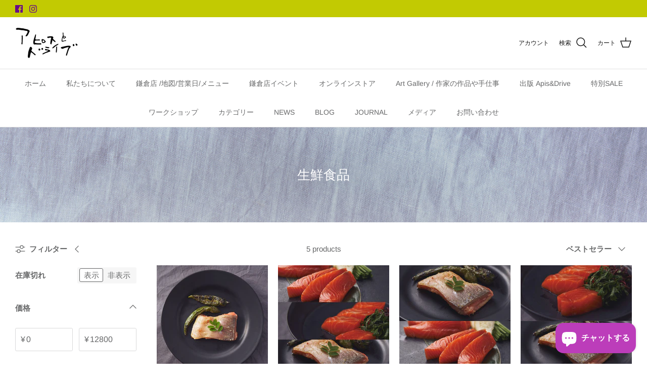

--- FILE ---
content_type: text/html; charset=utf-8
request_url: https://apis-and-drive-shop.com/collections/fresh
body_size: 39230
content:
<!DOCTYPE html><html lang="ja" dir="ltr">
<head>
  <!-- Symmetry 6.0.0 -->

  <title>
    生鮮食品 &ndash; アピスとドライブ
  </title>

  <meta charset="utf-8" />
<meta name="viewport" content="width=device-width,initial-scale=1.0" />
<meta http-equiv="X-UA-Compatible" content="IE=edge">

<link rel="preconnect" href="https://cdn.shopify.com" crossorigin>
<link rel="preconnect" href="https://fonts.shopify.com" crossorigin>
<link rel="preconnect" href="https://monorail-edge.shopifysvc.com"><link rel="preload" as="font" href="//apis-and-drive-shop.com/cdn/fonts/arimo/arimo_n4.a7efb558ca22d2002248bbe6f302a98edee38e35.woff2" type="font/woff2" crossorigin><link rel="preload" as="font" href="//apis-and-drive-shop.com/cdn/fonts/arimo/arimo_n4.a7efb558ca22d2002248bbe6f302a98edee38e35.woff2" type="font/woff2" crossorigin><link rel="preload" as="font" href="//apis-and-drive-shop.com/cdn/fonts/arimo/arimo_n4.a7efb558ca22d2002248bbe6f302a98edee38e35.woff2" type="font/woff2" crossorigin><link rel="preload" as="font" href="//apis-and-drive-shop.com/cdn/fonts/arimo/arimo_n7.1d2d0638e6a1228d86beb0e10006e3280ccb2d04.woff2" type="font/woff2" crossorigin><link rel="preload" href="//apis-and-drive-shop.com/cdn/shop/t/13/assets/vendor.min.js?v=11589511144441591071739684984" as="script">
<link rel="preload" href="//apis-and-drive-shop.com/cdn/shop/t/13/assets/theme.js?v=181571558710698367881739684984" as="script"><link rel="canonical" href="https://apis-and-drive-shop.com/collections/fresh" /><link rel="icon" href="//apis-and-drive-shop.com/cdn/shop/files/FABICON.png?crop=center&height=48&v=1642728757&width=48" type="image/png">
<style>
    @font-face {
  font-family: Arimo;
  font-weight: 400;
  font-style: normal;
  font-display: fallback;
  src: url("//apis-and-drive-shop.com/cdn/fonts/arimo/arimo_n4.a7efb558ca22d2002248bbe6f302a98edee38e35.woff2") format("woff2"),
       url("//apis-and-drive-shop.com/cdn/fonts/arimo/arimo_n4.0da809f7d1d5ede2a73be7094ac00741efdb6387.woff") format("woff");
}

    @font-face {
  font-family: Arimo;
  font-weight: 700;
  font-style: normal;
  font-display: fallback;
  src: url("//apis-and-drive-shop.com/cdn/fonts/arimo/arimo_n7.1d2d0638e6a1228d86beb0e10006e3280ccb2d04.woff2") format("woff2"),
       url("//apis-and-drive-shop.com/cdn/fonts/arimo/arimo_n7.f4b9139e8eac4a17b38b8707044c20f54c3be479.woff") format("woff");
}

    @font-face {
  font-family: Arimo;
  font-weight: 500;
  font-style: normal;
  font-display: fallback;
  src: url("//apis-and-drive-shop.com/cdn/fonts/arimo/arimo_n5.a6cc016de05b75be63cb193704728ed8065f04bb.woff2") format("woff2"),
       url("//apis-and-drive-shop.com/cdn/fonts/arimo/arimo_n5.e0d510a292c8c9059b1fcf519004ca9d3a6015a2.woff") format("woff");
}

    @font-face {
  font-family: Arimo;
  font-weight: 400;
  font-style: italic;
  font-display: fallback;
  src: url("//apis-and-drive-shop.com/cdn/fonts/arimo/arimo_i4.438ddb21a1b98c7230698d70dc1a21df235701b2.woff2") format("woff2"),
       url("//apis-and-drive-shop.com/cdn/fonts/arimo/arimo_i4.0e1908a0dc1ec32fabb5a03a0c9ee2083f82e3d7.woff") format("woff");
}

    @font-face {
  font-family: Arimo;
  font-weight: 700;
  font-style: italic;
  font-display: fallback;
  src: url("//apis-and-drive-shop.com/cdn/fonts/arimo/arimo_i7.b9f09537c29041ec8d51f8cdb7c9b8e4f1f82cb1.woff2") format("woff2"),
       url("//apis-and-drive-shop.com/cdn/fonts/arimo/arimo_i7.ec659fc855f754fd0b1bd052e606bba1058f73da.woff") format("woff");
}

    @font-face {
  font-family: Arimo;
  font-weight: 400;
  font-style: normal;
  font-display: fallback;
  src: url("//apis-and-drive-shop.com/cdn/fonts/arimo/arimo_n4.a7efb558ca22d2002248bbe6f302a98edee38e35.woff2") format("woff2"),
       url("//apis-and-drive-shop.com/cdn/fonts/arimo/arimo_n4.0da809f7d1d5ede2a73be7094ac00741efdb6387.woff") format("woff");
}

    @font-face {
  font-family: Arimo;
  font-weight: 700;
  font-style: normal;
  font-display: fallback;
  src: url("//apis-and-drive-shop.com/cdn/fonts/arimo/arimo_n7.1d2d0638e6a1228d86beb0e10006e3280ccb2d04.woff2") format("woff2"),
       url("//apis-and-drive-shop.com/cdn/fonts/arimo/arimo_n7.f4b9139e8eac4a17b38b8707044c20f54c3be479.woff") format("woff");
}

    @font-face {
  font-family: Arimo;
  font-weight: 400;
  font-style: normal;
  font-display: fallback;
  src: url("//apis-and-drive-shop.com/cdn/fonts/arimo/arimo_n4.a7efb558ca22d2002248bbe6f302a98edee38e35.woff2") format("woff2"),
       url("//apis-and-drive-shop.com/cdn/fonts/arimo/arimo_n4.0da809f7d1d5ede2a73be7094ac00741efdb6387.woff") format("woff");
}

    @font-face {
  font-family: Arimo;
  font-weight: 600;
  font-style: normal;
  font-display: fallback;
  src: url("//apis-and-drive-shop.com/cdn/fonts/arimo/arimo_n6.9c18b0befd86597f319b7d7f925727d04c262b32.woff2") format("woff2"),
       url("//apis-and-drive-shop.com/cdn/fonts/arimo/arimo_n6.422bf6679b81a8bfb1b25d19299a53688390c2b9.woff") format("woff");
}

  </style>

  <meta property="og:site_name" content="アピスとドライブ">
<meta property="og:url" content="https://apis-and-drive-shop.com/collections/fresh">
<meta property="og:title" content="生鮮食品">
<meta property="og:type" content="product.group">
<meta property="og:description" content="食と肌と、衣と住と、そして心と。オリジナルの器や化粧品なども扱う、小さなセレクトショップです。鎌倉・佐助にある喫茶ギャラリーは、金土日祝（第2土曜は休み）11時〜夕暮れまでの営業。"><meta property="og:image" content="http://apis-and-drive-shop.com/cdn/shop/collections/0913_c44138fe-0609-4486-9163-1b291c1a132c_1200x1200.jpg?v=1634269758">
  <meta property="og:image:secure_url" content="https://apis-and-drive-shop.com/cdn/shop/collections/0913_c44138fe-0609-4486-9163-1b291c1a132c_1200x1200.jpg?v=1634269758">
  <meta property="og:image:width" content="3000">
  <meta property="og:image:height" content="591"><meta name="twitter:card" content="summary_large_image">
<meta name="twitter:title" content="生鮮食品">
<meta name="twitter:description" content="食と肌と、衣と住と、そして心と。オリジナルの器や化粧品なども扱う、小さなセレクトショップです。鎌倉・佐助にある喫茶ギャラリーは、金土日祝（第2土曜は休み）11時〜夕暮れまでの営業。">


  <link href="//apis-and-drive-shop.com/cdn/shop/t/13/assets/styles.css?v=12080672521098272761759333563" rel="stylesheet" type="text/css" media="all" />
<script>
    window.theme = window.theme || {};
    theme.money_format_with_product_code_preference = "¥{{amount_no_decimals}}";
    theme.money_format_with_cart_code_preference = "¥{{amount_no_decimals}}";
    theme.money_format = "¥{{amount_no_decimals}}";
    theme.strings = {
      previous: "前",
      next: "次",
      addressError: "アドレスの検索中にエラーが発生しました",
      addressNoResults: "そのアドレスの結果はありません",
      addressQueryLimit: "You have exceeded the Google API usage limit. Consider upgrading to a \u003ca href=\"https:\/\/developers.google.com\/maps\/premium\/usage-limits\"\u003ePremium Plan\u003c\/a\u003e.",
      authError: "Google MapsAPIキーの認証に問題がありました。",
      icon_labels_left: "左",
      icon_labels_right: "右",
      icon_labels_down: "下",
      icon_labels_close: "選ぶ",
      icon_labels_plus: "プラス",
      imageSlider: "image slider",
      cart_terms_confirmation: "続行する前に、利用規約に同意する必要があります。",
      cart_general_quantity_too_high: "",
      products_listing_from: "From",
      layout_live_search_see_all: "結果をすべて表示",
      products_product_add_to_cart: "カートに追加する",
      products_variant_no_stock: "Sold out",
      products_variant_non_existent: "ご利用できません",
      products_product_pick_a: "選択してください",
      general_navigation_menu_toggle_aria_label: "Toggle menu",
      general_accessibility_labels_close: "選ぶ",
      products_product_added_to_cart: "カートに追加済み",
      general_quick_search_pages: "ページ",
      general_quick_search_no_results: "スペルを確認するか、別の単語を試してください。",
      collections_general_see_all_subcollections: "See all..."
    };
    theme.routes = {
      cart_url: '/cart',
      cart_add_url: '/cart/add.js',
      cart_update_url: '/cart/update.js',
      predictive_search_url: '/search/suggest'
    };
    theme.settings = {
      cart_type: "drawer",
      after_add_to_cart: "notification",
      quickbuy_style: "off",
      avoid_orphans: true
    };
    document.documentElement.classList.add('js');
  </script>

  <script src="//apis-and-drive-shop.com/cdn/shop/t/13/assets/vendor.min.js?v=11589511144441591071739684984" defer="defer"></script>
  <script src="//apis-and-drive-shop.com/cdn/shop/t/13/assets/theme.js?v=181571558710698367881739684984" defer="defer"></script>

  <script>window.performance && window.performance.mark && window.performance.mark('shopify.content_for_header.start');</script><meta name="facebook-domain-verification" content="0v7niibxxcd035qxgu6pqd3a5d3gg2">
<meta name="facebook-domain-verification" content="kg90krfk79lwj84aw7qinfnq7h6keo">
<meta name="google-site-verification" content="ug7498o_5j4nOSCHV_r25032Jxb8qAagMfUGZVv5FsM">
<meta id="shopify-digital-wallet" name="shopify-digital-wallet" content="/55246028998/digital_wallets/dialog">
<meta name="shopify-checkout-api-token" content="05e777be30a33a3261dd85001c1f2104">
<meta id="in-context-paypal-metadata" data-shop-id="55246028998" data-venmo-supported="false" data-environment="production" data-locale="ja_JP" data-paypal-v4="true" data-currency="JPY">
<link rel="alternate" type="application/atom+xml" title="Feed" href="/collections/fresh.atom" />
<link rel="alternate" type="application/json+oembed" href="https://apis-and-drive-shop.com/collections/fresh.oembed">
<script async="async" src="/checkouts/internal/preloads.js?locale=ja-JP"></script>
<link rel="preconnect" href="https://shop.app" crossorigin="anonymous">
<script async="async" src="https://shop.app/checkouts/internal/preloads.js?locale=ja-JP&shop_id=55246028998" crossorigin="anonymous"></script>
<script id="apple-pay-shop-capabilities" type="application/json">{"shopId":55246028998,"countryCode":"JP","currencyCode":"JPY","merchantCapabilities":["supports3DS"],"merchantId":"gid:\/\/shopify\/Shop\/55246028998","merchantName":"アピスとドライブ","requiredBillingContactFields":["postalAddress","email","phone"],"requiredShippingContactFields":["postalAddress","email","phone"],"shippingType":"shipping","supportedNetworks":["visa","masterCard","amex","jcb","discover"],"total":{"type":"pending","label":"アピスとドライブ","amount":"1.00"},"shopifyPaymentsEnabled":true,"supportsSubscriptions":true}</script>
<script id="shopify-features" type="application/json">{"accessToken":"05e777be30a33a3261dd85001c1f2104","betas":["rich-media-storefront-analytics"],"domain":"apis-and-drive-shop.com","predictiveSearch":false,"shopId":55246028998,"locale":"ja"}</script>
<script>var Shopify = Shopify || {};
Shopify.shop = "apis-drive.myshopify.com";
Shopify.locale = "ja";
Shopify.currency = {"active":"JPY","rate":"1.0"};
Shopify.country = "JP";
Shopify.theme = {"name":"Symmetry 6.0.0のバックアップ(2025\/2\/16)","id":139442979014,"schema_name":"Symmetry","schema_version":"6.0.0","theme_store_id":568,"role":"main"};
Shopify.theme.handle = "null";
Shopify.theme.style = {"id":null,"handle":null};
Shopify.cdnHost = "apis-and-drive-shop.com/cdn";
Shopify.routes = Shopify.routes || {};
Shopify.routes.root = "/";</script>
<script type="module">!function(o){(o.Shopify=o.Shopify||{}).modules=!0}(window);</script>
<script>!function(o){function n(){var o=[];function n(){o.push(Array.prototype.slice.apply(arguments))}return n.q=o,n}var t=o.Shopify=o.Shopify||{};t.loadFeatures=n(),t.autoloadFeatures=n()}(window);</script>
<script>
  window.ShopifyPay = window.ShopifyPay || {};
  window.ShopifyPay.apiHost = "shop.app\/pay";
  window.ShopifyPay.redirectState = null;
</script>
<script id="shop-js-analytics" type="application/json">{"pageType":"collection"}</script>
<script defer="defer" async type="module" src="//apis-and-drive-shop.com/cdn/shopifycloud/shop-js/modules/v2/client.init-shop-cart-sync_CSE-8ASR.ja.esm.js"></script>
<script defer="defer" async type="module" src="//apis-and-drive-shop.com/cdn/shopifycloud/shop-js/modules/v2/chunk.common_DDD8GOhs.esm.js"></script>
<script defer="defer" async type="module" src="//apis-and-drive-shop.com/cdn/shopifycloud/shop-js/modules/v2/chunk.modal_B6JNj9sU.esm.js"></script>
<script type="module">
  await import("//apis-and-drive-shop.com/cdn/shopifycloud/shop-js/modules/v2/client.init-shop-cart-sync_CSE-8ASR.ja.esm.js");
await import("//apis-and-drive-shop.com/cdn/shopifycloud/shop-js/modules/v2/chunk.common_DDD8GOhs.esm.js");
await import("//apis-and-drive-shop.com/cdn/shopifycloud/shop-js/modules/v2/chunk.modal_B6JNj9sU.esm.js");

  window.Shopify.SignInWithShop?.initShopCartSync?.({"fedCMEnabled":true,"windoidEnabled":true});

</script>
<script>
  window.Shopify = window.Shopify || {};
  if (!window.Shopify.featureAssets) window.Shopify.featureAssets = {};
  window.Shopify.featureAssets['shop-js'] = {"shop-cart-sync":["modules/v2/client.shop-cart-sync_BCoLmxl3.ja.esm.js","modules/v2/chunk.common_DDD8GOhs.esm.js","modules/v2/chunk.modal_B6JNj9sU.esm.js"],"init-fed-cm":["modules/v2/client.init-fed-cm_BUzkuSqB.ja.esm.js","modules/v2/chunk.common_DDD8GOhs.esm.js","modules/v2/chunk.modal_B6JNj9sU.esm.js"],"init-shop-email-lookup-coordinator":["modules/v2/client.init-shop-email-lookup-coordinator_BW32axq4.ja.esm.js","modules/v2/chunk.common_DDD8GOhs.esm.js","modules/v2/chunk.modal_B6JNj9sU.esm.js"],"init-windoid":["modules/v2/client.init-windoid_BvNGLRkF.ja.esm.js","modules/v2/chunk.common_DDD8GOhs.esm.js","modules/v2/chunk.modal_B6JNj9sU.esm.js"],"shop-button":["modules/v2/client.shop-button_CH0XKSrs.ja.esm.js","modules/v2/chunk.common_DDD8GOhs.esm.js","modules/v2/chunk.modal_B6JNj9sU.esm.js"],"shop-cash-offers":["modules/v2/client.shop-cash-offers_DjoQtMHe.ja.esm.js","modules/v2/chunk.common_DDD8GOhs.esm.js","modules/v2/chunk.modal_B6JNj9sU.esm.js"],"shop-toast-manager":["modules/v2/client.shop-toast-manager_B8NLGr5M.ja.esm.js","modules/v2/chunk.common_DDD8GOhs.esm.js","modules/v2/chunk.modal_B6JNj9sU.esm.js"],"init-shop-cart-sync":["modules/v2/client.init-shop-cart-sync_CSE-8ASR.ja.esm.js","modules/v2/chunk.common_DDD8GOhs.esm.js","modules/v2/chunk.modal_B6JNj9sU.esm.js"],"init-customer-accounts-sign-up":["modules/v2/client.init-customer-accounts-sign-up_C-LwrDE-.ja.esm.js","modules/v2/client.shop-login-button_D0X6bVTm.ja.esm.js","modules/v2/chunk.common_DDD8GOhs.esm.js","modules/v2/chunk.modal_B6JNj9sU.esm.js"],"pay-button":["modules/v2/client.pay-button_imCDqct4.ja.esm.js","modules/v2/chunk.common_DDD8GOhs.esm.js","modules/v2/chunk.modal_B6JNj9sU.esm.js"],"init-customer-accounts":["modules/v2/client.init-customer-accounts_CxIJyI-K.ja.esm.js","modules/v2/client.shop-login-button_D0X6bVTm.ja.esm.js","modules/v2/chunk.common_DDD8GOhs.esm.js","modules/v2/chunk.modal_B6JNj9sU.esm.js"],"avatar":["modules/v2/client.avatar_BTnouDA3.ja.esm.js"],"init-shop-for-new-customer-accounts":["modules/v2/client.init-shop-for-new-customer-accounts_DRBL7B82.ja.esm.js","modules/v2/client.shop-login-button_D0X6bVTm.ja.esm.js","modules/v2/chunk.common_DDD8GOhs.esm.js","modules/v2/chunk.modal_B6JNj9sU.esm.js"],"shop-follow-button":["modules/v2/client.shop-follow-button_D610YzXR.ja.esm.js","modules/v2/chunk.common_DDD8GOhs.esm.js","modules/v2/chunk.modal_B6JNj9sU.esm.js"],"checkout-modal":["modules/v2/client.checkout-modal_NhzDspE5.ja.esm.js","modules/v2/chunk.common_DDD8GOhs.esm.js","modules/v2/chunk.modal_B6JNj9sU.esm.js"],"shop-login-button":["modules/v2/client.shop-login-button_D0X6bVTm.ja.esm.js","modules/v2/chunk.common_DDD8GOhs.esm.js","modules/v2/chunk.modal_B6JNj9sU.esm.js"],"lead-capture":["modules/v2/client.lead-capture_pLpCOlEn.ja.esm.js","modules/v2/chunk.common_DDD8GOhs.esm.js","modules/v2/chunk.modal_B6JNj9sU.esm.js"],"shop-login":["modules/v2/client.shop-login_DiHM-Diw.ja.esm.js","modules/v2/chunk.common_DDD8GOhs.esm.js","modules/v2/chunk.modal_B6JNj9sU.esm.js"],"payment-terms":["modules/v2/client.payment-terms_BdLTgEH_.ja.esm.js","modules/v2/chunk.common_DDD8GOhs.esm.js","modules/v2/chunk.modal_B6JNj9sU.esm.js"]};
</script>
<script id="__st">var __st={"a":55246028998,"offset":32400,"reqid":"4323f6cd-4d13-4bc5-af46-6b2028e495c4-1770116164","pageurl":"apis-and-drive-shop.com\/collections\/fresh","u":"40c57c2b9385","p":"collection","rtyp":"collection","rid":281571885254};</script>
<script>window.ShopifyPaypalV4VisibilityTracking = true;</script>
<script id="captcha-bootstrap">!function(){'use strict';const t='contact',e='account',n='new_comment',o=[[t,t],['blogs',n],['comments',n],[t,'customer']],c=[[e,'customer_login'],[e,'guest_login'],[e,'recover_customer_password'],[e,'create_customer']],r=t=>t.map((([t,e])=>`form[action*='/${t}']:not([data-nocaptcha='true']) input[name='form_type'][value='${e}']`)).join(','),a=t=>()=>t?[...document.querySelectorAll(t)].map((t=>t.form)):[];function s(){const t=[...o],e=r(t);return a(e)}const i='password',u='form_key',d=['recaptcha-v3-token','g-recaptcha-response','h-captcha-response',i],f=()=>{try{return window.sessionStorage}catch{return}},m='__shopify_v',_=t=>t.elements[u];function p(t,e,n=!1){try{const o=window.sessionStorage,c=JSON.parse(o.getItem(e)),{data:r}=function(t){const{data:e,action:n}=t;return t[m]||n?{data:e,action:n}:{data:t,action:n}}(c);for(const[e,n]of Object.entries(r))t.elements[e]&&(t.elements[e].value=n);n&&o.removeItem(e)}catch(o){console.error('form repopulation failed',{error:o})}}const l='form_type',E='cptcha';function T(t){t.dataset[E]=!0}const w=window,h=w.document,L='Shopify',v='ce_forms',y='captcha';let A=!1;((t,e)=>{const n=(g='f06e6c50-85a8-45c8-87d0-21a2b65856fe',I='https://cdn.shopify.com/shopifycloud/storefront-forms-hcaptcha/ce_storefront_forms_captcha_hcaptcha.v1.5.2.iife.js',D={infoText:'hCaptchaによる保護',privacyText:'プライバシー',termsText:'利用規約'},(t,e,n)=>{const o=w[L][v],c=o.bindForm;if(c)return c(t,g,e,D).then(n);var r;o.q.push([[t,g,e,D],n]),r=I,A||(h.body.append(Object.assign(h.createElement('script'),{id:'captcha-provider',async:!0,src:r})),A=!0)});var g,I,D;w[L]=w[L]||{},w[L][v]=w[L][v]||{},w[L][v].q=[],w[L][y]=w[L][y]||{},w[L][y].protect=function(t,e){n(t,void 0,e),T(t)},Object.freeze(w[L][y]),function(t,e,n,w,h,L){const[v,y,A,g]=function(t,e,n){const i=e?o:[],u=t?c:[],d=[...i,...u],f=r(d),m=r(i),_=r(d.filter((([t,e])=>n.includes(e))));return[a(f),a(m),a(_),s()]}(w,h,L),I=t=>{const e=t.target;return e instanceof HTMLFormElement?e:e&&e.form},D=t=>v().includes(t);t.addEventListener('submit',(t=>{const e=I(t);if(!e)return;const n=D(e)&&!e.dataset.hcaptchaBound&&!e.dataset.recaptchaBound,o=_(e),c=g().includes(e)&&(!o||!o.value);(n||c)&&t.preventDefault(),c&&!n&&(function(t){try{if(!f())return;!function(t){const e=f();if(!e)return;const n=_(t);if(!n)return;const o=n.value;o&&e.removeItem(o)}(t);const e=Array.from(Array(32),(()=>Math.random().toString(36)[2])).join('');!function(t,e){_(t)||t.append(Object.assign(document.createElement('input'),{type:'hidden',name:u})),t.elements[u].value=e}(t,e),function(t,e){const n=f();if(!n)return;const o=[...t.querySelectorAll(`input[type='${i}']`)].map((({name:t})=>t)),c=[...d,...o],r={};for(const[a,s]of new FormData(t).entries())c.includes(a)||(r[a]=s);n.setItem(e,JSON.stringify({[m]:1,action:t.action,data:r}))}(t,e)}catch(e){console.error('failed to persist form',e)}}(e),e.submit())}));const S=(t,e)=>{t&&!t.dataset[E]&&(n(t,e.some((e=>e===t))),T(t))};for(const o of['focusin','change'])t.addEventListener(o,(t=>{const e=I(t);D(e)&&S(e,y())}));const B=e.get('form_key'),M=e.get(l),P=B&&M;t.addEventListener('DOMContentLoaded',(()=>{const t=y();if(P)for(const e of t)e.elements[l].value===M&&p(e,B);[...new Set([...A(),...v().filter((t=>'true'===t.dataset.shopifyCaptcha))])].forEach((e=>S(e,t)))}))}(h,new URLSearchParams(w.location.search),n,t,e,['guest_login'])})(!0,!0)}();</script>
<script integrity="sha256-4kQ18oKyAcykRKYeNunJcIwy7WH5gtpwJnB7kiuLZ1E=" data-source-attribution="shopify.loadfeatures" defer="defer" src="//apis-and-drive-shop.com/cdn/shopifycloud/storefront/assets/storefront/load_feature-a0a9edcb.js" crossorigin="anonymous"></script>
<script crossorigin="anonymous" defer="defer" src="//apis-and-drive-shop.com/cdn/shopifycloud/storefront/assets/shopify_pay/storefront-65b4c6d7.js?v=20250812"></script>
<script data-source-attribution="shopify.dynamic_checkout.dynamic.init">var Shopify=Shopify||{};Shopify.PaymentButton=Shopify.PaymentButton||{isStorefrontPortableWallets:!0,init:function(){window.Shopify.PaymentButton.init=function(){};var t=document.createElement("script");t.src="https://apis-and-drive-shop.com/cdn/shopifycloud/portable-wallets/latest/portable-wallets.ja.js",t.type="module",document.head.appendChild(t)}};
</script>
<script data-source-attribution="shopify.dynamic_checkout.buyer_consent">
  function portableWalletsHideBuyerConsent(e){var t=document.getElementById("shopify-buyer-consent"),n=document.getElementById("shopify-subscription-policy-button");t&&n&&(t.classList.add("hidden"),t.setAttribute("aria-hidden","true"),n.removeEventListener("click",e))}function portableWalletsShowBuyerConsent(e){var t=document.getElementById("shopify-buyer-consent"),n=document.getElementById("shopify-subscription-policy-button");t&&n&&(t.classList.remove("hidden"),t.removeAttribute("aria-hidden"),n.addEventListener("click",e))}window.Shopify?.PaymentButton&&(window.Shopify.PaymentButton.hideBuyerConsent=portableWalletsHideBuyerConsent,window.Shopify.PaymentButton.showBuyerConsent=portableWalletsShowBuyerConsent);
</script>
<script data-source-attribution="shopify.dynamic_checkout.cart.bootstrap">document.addEventListener("DOMContentLoaded",(function(){function t(){return document.querySelector("shopify-accelerated-checkout-cart, shopify-accelerated-checkout")}if(t())Shopify.PaymentButton.init();else{new MutationObserver((function(e,n){t()&&(Shopify.PaymentButton.init(),n.disconnect())})).observe(document.body,{childList:!0,subtree:!0})}}));
</script>
<link id="shopify-accelerated-checkout-styles" rel="stylesheet" media="screen" href="https://apis-and-drive-shop.com/cdn/shopifycloud/portable-wallets/latest/accelerated-checkout-backwards-compat.css" crossorigin="anonymous">
<style id="shopify-accelerated-checkout-cart">
        #shopify-buyer-consent {
  margin-top: 1em;
  display: inline-block;
  width: 100%;
}

#shopify-buyer-consent.hidden {
  display: none;
}

#shopify-subscription-policy-button {
  background: none;
  border: none;
  padding: 0;
  text-decoration: underline;
  font-size: inherit;
  cursor: pointer;
}

#shopify-subscription-policy-button::before {
  box-shadow: none;
}

      </style>

<script>window.performance && window.performance.mark && window.performance.mark('shopify.content_for_header.end');</script>
<!-- BEGIN app block: shopify://apps/sami-b2b-lock/blocks/app-embed/8d86a3b4-97b3-44ab-adc1-ec01c5a89da9 -->
 


  <script>

    window.Samita = window.Samita || {}
    Samita.SamitaLocksAccessParams = Samita.SamitaLocksAccessParams || {}
    Samita.SamitaLocksAccessParams.settings =  {"general":{"price_atc":"plain_text","effect_button":"ripple","collectFeedback":true,"placeholder_message":true,"placeholder_templateLock":true},"template":{"text_color":"#000","btn_bg_color":"#7396a2","bg_placeholder":"#f3f3f3","btn_text_color":"#ffffff","bg_notification":"#fff","input_box_shadow":"#ccc","plain_text_color":"#230d0d","color_placeholder":"#000","button_priceAtc_bg":"#5487a0","input_passcode_color":"#000","button_priceAtc_color":"#fff","input_passcode_background":"#ffffff"}};
    Samita.SamitaLocksAccessParams.locks =  [{"access":1,"id":39493,"resources_conditional":{"ip":{"type":"whitelist","message":"This content is not available in your country","countries":[]},"type":["passcode"],"customer":{"logic":[[{"type":"tagged_with","value":null}]],"source":"rules","listManual":[]},"passcode":{"code":null,"message":"2025/9/10 (水) \nダーニング中級クラス（6回継続）＊＊＊＊ご契約者様のみ対象\n\n※パスコードを使用してご購入ください※","listCode":["9/10darning"]},"redirect":{"type":"login"},"secretLink":{"code":[],"links":[],"message":null,"resources":"products"}},"advanced":{"dateRange":{"active":false,"endDate":"2025-08-24T07:19:19.067Z","startDate":"2025-08-23T07:19:19.067Z"},"formRequestAccess":{"form":"default","title":"Request access","action":"request access!","active":false,"message":"You do not have access right?","shortcode":null}},"resources_lock":{"url":null,"page":[],"type":"products","blogs":{"active":"blogs","selectedBlogs":[],"selectedArticles":[]},"exclude":{"url":[],"active":false},"setting":["atc","all"],"hideList":false,"products":{"8530431934662":"products"},"PreviewLink":"https://apis-drive.myshopify.com/products/2025-7-9-水-ダーニング中級クラス-6回継続-ご契約者様のみ対象","collections":[],"grandAccess":{"time":1,"interval":"hour"},"limitProduct":"manual","allowHomePage":true},"status":1},{"access":1,"id":38299,"resources_conditional":{"type":["passcode"],"customer":{"logic":[[{"type":"tagged_with","value":null}]],"source":"rules","listManual":[]},"passcode":{"code":null,"message":"2026/2/10（火）　\nダーニングサロン④ ✴︎✴︎✴︎✴︎ご契約者のみ対象\n\n※パスコードを使用してご購入ください※","listCode":["2/10darning"]},"redirect":{"type":"login"},"secretLink":{"code":[],"links":[],"message":null,"resources":"products"}},"advanced":null,"resources_lock":{"url":null,"page":[],"type":"products","blogs":{"active":"blogs","selectedBlogs":[],"selectedArticles":[]},"exclude":{"url":[],"active":false},"setting":["all","atc"],"hideList":false,"products":{"8559692546246":"products"},"PreviewLink":"https://apis-drive.myshopify.com/products/2026-2-10-火-ダーニングサロン-✴︎✴︎✴︎✴︎ご契約者のみ対象","collections":[],"grandAccess":{"time":1,"interval":"hour"},"limitProduct":"manual","allowHomePage":true},"status":1},{"access":1,"id":38298,"resources_conditional":{"type":["passcode"],"customer":{"logic":[[{"type":"tagged_with","value":null}]],"source":"rules","listManual":[]},"passcode":{"code":null,"message":"2025/12/9（火）　\nダーニングサロン④ ✴︎✴︎✴︎✴︎ご契約者のみ対象\n\n※パスコードを使用してご購入ください※","listCode":["12/9darning"]},"redirect":{"type":"login"},"secretLink":{"code":[],"links":[],"message":null,"resources":"products"}},"advanced":null,"resources_lock":{"url":null,"page":[],"type":"products","blogs":{"active":"blogs","selectedBlogs":[],"selectedArticles":[]},"exclude":{"url":[],"active":false},"setting":["all","atc"],"hideList":false,"products":{"8559692153030":"products"},"PreviewLink":"https://apis-drive.myshopify.com/products/2025-12-9-火-ダーニングサロン-✴︎✴︎✴︎✴︎ご契約者のみ対象","collections":[],"grandAccess":{"time":1,"interval":"hour"},"limitProduct":"manual","allowHomePage":true},"status":1},{"access":1,"id":38297,"resources_conditional":{"type":["passcode"],"customer":{"logic":[[{"type":"tagged_with","value":null}]],"source":"rules","listManual":[]},"passcode":{"code":null,"message":"2025/10/7（火）　\nダーニングサロン④ ✴︎✴︎✴︎✴︎ご契約者のみ対象\n\n※パスコードを使用してご購入ください※","listCode":["10/7darning"]},"redirect":{"type":"login"},"secretLink":{"code":[],"links":[],"message":null,"resources":"products"}},"advanced":null,"resources_lock":{"url":null,"page":[],"type":"products","blogs":{"active":"blogs","selectedBlogs":[],"selectedArticles":[]},"exclude":{"url":[],"active":false},"setting":["all","atc"],"hideList":false,"products":{"8559691464902":"products"},"PreviewLink":"https://apis-drive.myshopify.com/products/2025-10-7-火-ダーニングサロン-✴︎✴︎✴︎✴︎ご契約者のみ対象","collections":[],"grandAccess":{"time":1,"interval":"hour"},"limitProduct":"manual","allowHomePage":true},"status":1},{"access":1,"id":38296,"resources_conditional":{"type":["passcode"],"customer":{"logic":[[{"type":"tagged_with","value":null}]],"source":"rules","listManual":[]},"passcode":{"code":null,"message":"2026/5/13 (水) \nダーニング中級クラス（6回継続）＊＊＊＊ご契約者様のみ対象\n\n※パスコードを使用してご購入ください※","listCode":["5/13darning"]},"redirect":{"type":"login"},"secretLink":{"code":[],"links":[],"message":null,"resources":"products"}},"advanced":null,"resources_lock":{"url":null,"page":[],"type":"products","blogs":{"active":"blogs","selectedBlogs":[],"selectedArticles":[]},"exclude":{"url":[],"active":false},"setting":["atc","all"],"hideList":false,"products":{"8559689236678":"products"},"PreviewLink":"https://apis-drive.myshopify.com/products/2026-5-13-水-ダーニング中級クラス-6回継続-ご契約者様のみ対象","collections":[],"grandAccess":{"time":1,"interval":"hour"},"limitProduct":"manual","allowHomePage":true},"status":1},{"access":1,"id":38295,"resources_conditional":{"type":["passcode"],"customer":{"logic":[[{"type":"tagged_with","value":null}]],"source":"rules","listManual":[]},"passcode":{"code":null,"message":"2026/3/11 (水) \nダーニング中級クラス（6回継続）＊＊＊＊ご契約者様のみ対象\n\n※パスコードを使用してご購入ください※","listCode":["3/11darning"]},"redirect":{"type":"login"},"secretLink":{"code":[],"links":[],"message":null,"resources":"products"}},"advanced":null,"resources_lock":{"url":null,"page":[],"type":"products","blogs":{"active":"blogs","selectedBlogs":[],"selectedArticles":[]},"exclude":{"url":[],"active":false},"setting":["atc","all"],"hideList":false,"products":{"8559688646854":"products"},"PreviewLink":"https://apis-drive.myshopify.com/products/2026-3-11-水-ダーニング中級クラス-6回継続-ご契約者様のみ対象","collections":[],"grandAccess":{"time":1,"interval":"hour"},"limitProduct":"manual","allowHomePage":true},"status":1},{"access":1,"id":38294,"resources_conditional":{"type":["passcode"],"customer":{"logic":[[{"type":"tagged_with","value":null}]],"source":"rules","listManual":[]},"passcode":{"code":null,"message":"2026/1/14 (水) \nダーニング中級クラス（6回継続）＊＊＊＊ご契約者様のみ対象\n\n※パスコードを使用してご購入ください※","listCode":["1/14darning"]},"redirect":{"type":"login"},"secretLink":{"code":[],"links":[],"message":null,"resources":"products"}},"advanced":null,"resources_lock":{"url":null,"page":[],"type":"products","blogs":{"active":"blogs","selectedBlogs":[],"selectedArticles":[]},"exclude":{"url":[],"active":false},"setting":["atc","all"],"hideList":false,"products":{"8559687827654":"products"},"PreviewLink":"https://apis-drive.myshopify.com/products/2026-1-14-水-ダーニング中級クラス-6回継続-ご契約者様のみ対象","collections":[],"grandAccess":{"time":1,"interval":"hour"},"limitProduct":"manual","allowHomePage":true},"status":1},{"access":1,"id":38293,"resources_conditional":{"type":["passcode"],"customer":{"logic":[[{"type":"tagged_with","value":null}]],"source":"rules","listManual":[]},"passcode":{"code":null,"message":"2025/11/12 (水) \nダーニング中級クラス（6回継続）＊＊＊＊ご契約者様のみ対象\n\n※パスコードを使用してご購入ください※","listCode":["11/12darning"]},"redirect":{"type":"login"},"secretLink":{"code":[],"links":[],"message":null,"resources":"products"}},"advanced":null,"resources_lock":{"url":null,"page":[],"type":"products","blogs":{"active":"blogs","selectedBlogs":[],"selectedArticles":[]},"exclude":{"url":[],"active":false},"setting":["atc","all"],"hideList":false,"products":{"8559687172294":"products"},"PreviewLink":"https://apis-drive.myshopify.com/products/2025-11-12-水-ダーニング中級クラス-6回継続-ご契約者様のみ対象","collections":[],"grandAccess":{"time":1,"interval":"hour"},"limitProduct":"manual","allowHomePage":true},"status":1},{"access":1,"id":37607,"resources_conditional":{"type":["passcode"],"customer":{"logic":[[{"type":"tagged_with","value":null}]],"source":"rules","listManual":[]},"passcode":{"code":null,"message":"2025/8/5（火）　\nダーニングサロン③ ✴︎✴︎✴︎✴︎ご契約者のみ対象\n\n※パスコードを使用してご購入ください※","listCode":["8/5darning"]},"redirect":{"type":"login"},"secretLink":{"code":[],"links":[],"message":null,"resources":"products"}},"advanced":{"dataRange":{"active":false},"integrationForm":{"active":false,"shortcode":null},"formRequestAccess":{"active":false}},"resources_lock":{"url":null,"page":[],"type":"products","blogs":{"active":"blogs","selectedBlogs":[],"selectedArticles":[]},"exclude":{"url":[],"active":false},"setting":["all","atc"],"hideList":false,"products":{"8550254149830":"products"},"PreviewLink":"apis-drive.myshopify.com/products/2025-8-5-火-ダーニングサロン-✴︎✴︎✴︎✴︎ご契約者のみ対象","collections":[],"grandAccess":{"time":1,"interval":"hour"},"limitProduct":"manual","allowHomePage":true},"status":1},{"access":1,"id":36734,"resources_conditional":{"type":["passcode"],"customer":{"logic":[[{"type":"tagged_with","value":null}]],"source":"rules","listManual":[]},"passcode":{"code":null,"message":"『Atelier kocci』 A.P（かんざし/黒×金の額）⭐ご予約の方専用\n\nパスコードを入力してください。","listCode":["yoyaku"]},"redirect":{"type":"login"},"secretLink":{"code":[],"links":[],"message":null,"resources":"products"}},"advanced":null,"resources_lock":{"url":null,"page":[],"type":"products","blogs":{"active":"blogs","selectedBlogs":[],"selectedArticles":[]},"exclude":{"url":[],"active":false},"setting":["all"],"hideList":false,"products":{"8535910187206":"products"},"PreviewLink":"apis-drive.myshopify.com/products/atelier-kocci-a-p-かんざし-黒-金の額-⭐ご予約の方","collections":[],"grandAccess":{"time":1,"interval":"hour"},"limitProduct":"manual","allowHomePage":true},"status":1},{"access":1,"id":32600,"resources_conditional":{"type":["passcode"],"customer":{"logic":[[{"type":"tagged_with","value":null}]],"source":"rules","listManual":[]},"passcode":{"code":null,"message":"2025/6/10（火）　ダーニングサロン② ✴︎✴︎✴︎✴︎ご契約者様のみ対象\n\n※パスコードを使用してご購入ください※","listCode":["6/10darning"]},"redirect":{"type":"login"},"secretLink":{"code":[],"links":[],"message":null,"resources":"products"}},"advanced":null,"resources_lock":{"url":null,"page":[],"type":"products","blogs":{"active":"blogs","selectedBlogs":[],"selectedArticles":[]},"exclude":{"url":[],"active":false},"setting":["atc","all"],"hideList":false,"products":{"8505017467078":"products"},"PreviewLink":"https://apis-drive.myshopify.com/products/2025-6-20-金-ダーニングサロン-✴︎✴︎✴︎✴︎ご契約者のみ対象","collections":[],"grandAccess":{"time":1,"interval":"hour"},"limitProduct":"manual","allowHomePage":true},"status":1},{"access":1,"id":29837,"resources_conditional":{"type":["passcode"],"customer":{"logic":[[{"type":"tagged_with","value":null}]],"source":"rules","listManual":[]},"passcode":{"code":null,"message":"2025/4/8（火）　ダーニングサロン ✴︎✴︎✴︎✴︎ご契約者のみ対象\n\n※パスコードを使用してご購入ください※","listCode":["4/8darning"]},"redirect":{"type":"login"},"secretLink":{"code":[],"links":[],"message":null,"resources":"products"}},"advanced":null,"resources_lock":{"url":null,"page":[],"type":"products","blogs":{"active":"blogs","selectedBlogs":[],"selectedArticles":[]},"exclude":{"url":[],"active":false},"setting":["atc","all"],"hideList":false,"products":{"8482958278854":"products"},"PreviewLink":"https://apis-drive.myshopify.com/products/2025-4-8-火-ダーニングサロン-✴︎✴︎✴︎✴︎ご契約者のみ対象","collections":[],"grandAccess":{"time":1,"interval":"hour"},"limitProduct":"manual","allowHomePage":true},"status":1},{"access":1,"id":18984,"resources_conditional":{"type":["passcode"],"customer":{"logic":[[{"type":"tagged_with","value":null}]],"source":"rules","listManual":[]},"passcode":{"code":null,"message":"ANCOUキャンドルホルダー  TOUROU  ナチュラル15点  ※ご契約者様限定\nパスコードを入力してご購入お願いいたします。","listCode":["takebayashisama"]},"redirect":{"type":"login"},"secretLink":{"code":[],"links":[],"message":null,"resources":"products"}},"advanced":null,"resources_lock":{"url":null,"page":[],"type":"products","blogs":{"active":"blogs","selectedBlogs":[],"selectedArticles":[]},"exclude":{"url":[],"active":false},"setting":["atc","all"],"hideList":false,"products":{"8356177051846":"products"},"PreviewLink":"apis-drive.myshopify.com/products/ancouキャンドルホルダー-tourou-ナチュラル15点","collections":[],"grandAccess":{"time":1,"interval":"hour"},"limitProduct":"manual","allowHomePage":true},"status":1}];
    Samita.SamitaLocksAccessParams.themeStoreId = Shopify.theme.theme_store_id;
    Samita.SamitaLocksAccessParams.ShopUrl = Shopify.shop;
    Samita.SamitaLocksAccessParams.features =  {"conditions_specific_products":-1,"isCreateAbleLock":true,"number_lock_to_add":-1,"login_to_view_products":true,"login_to_view_pages":true,"login_to_view_urls":true,"login_to_view_blogs":true,"login_to_view_collections":true,"login_to_view_whole_websites":true,"password_protect_pages_with_locks":true,"add_multiple_passcode":true,"secret_link_view_page":true,"exclude_specific_URLs":true,"login_view_price":true,"hide_product_and_collection":true,"hide_add_to_cart_price_and_btn":true,"redirect_to_any_page_url":true,"hide_price_on_gg_search":true,"select_blog_article_to_lock":true,"select_customer_for_lock":true,"exclude_product":true,"request_access":true,"integrateApp":true,"date_range":true,"country_restriction":true,"available_languages":true};
    Samita.SamitaLocksAccessParams.themeInfo  = [{"id":120638603462,"name":"Debut","role":"unpublished","theme_store_id":796,"selected":false,"theme_name":"Debut","theme_version":"17.12.1"},{"id":127860539590,"name":"Symmetry5.1.0バックアップ(2023/3/31)","role":"unpublished","theme_store_id":568,"selected":false,"theme_name":"Symmetry","theme_version":"5.1.0"},{"id":129163559110,"name":"Symmetry","role":"unpublished","theme_store_id":568,"selected":true,"theme_name":"Symmetry","theme_version":"6.0.0"},{"id":139442913478,"name":"Symmetryの更新されたコピー","role":"unpublished","theme_store_id":568,"selected":false,"theme_name":"Symmetry","theme_version":"7.4.0"},{"id":139442979014,"name":"Symmetry 6.0.0のバックアップ(2025/2/16)","role":"main","theme_store_id":568,"selected":false,"theme_name":"Symmetry","theme_version":"6.0.0"},{"id":143777923270,"name":"バージョン8.0.0(2025/8/18更新)","role":"unpublished","theme_store_id":568,"selected":false,"theme_name":"Symmetry","theme_version":"8.0.0"},{"id":120790745286,"name":"Brooklyn","role":"unpublished","theme_store_id":730,"selected":false,"theme_name":"Brooklyn","theme_version":"17.5.0"},{"id":120790876358,"name":"Boundless","role":"unpublished","theme_store_id":766,"selected":false,"theme_name":"Boundless","theme_version":"10.4.1"},{"id":120896258246,"name":"Minimal","role":"unpublished","theme_store_id":380,"selected":false,"theme_name":"Minimal","theme_version":"12.6.0"},{"id":122976108742,"name":"Context","role":"demo","theme_store_id":870,"selected":false,"theme_name":"Context"},{"id":127467389126,"name":"DO NOT DELETE - Enorm Image Gallery + Video","role":"unpublished","theme_store_id":887,"selected":false,"theme_name":"Dawn","theme_version":"1.0.0"},{"id":127755190470,"name":"Dawn","role":"unpublished","theme_store_id":887,"selected":false,"theme_name":"Dawn","theme_version":"2.4.0"},{"id":127807881414,"name":"12/21定期バックアップ（Debut）","role":"unpublished","theme_store_id":796,"selected":false,"theme_name":"Debut","theme_version":"17.12.1"},{"id":127807946950,"name":"Beyond","role":"demo","theme_store_id":939,"selected":false}];
    Samita.SamitaLocksAccessParams.appUrl = "https:\/\/lock.samita.io";
    Samita.SamitaLocksAccessParams.selector = {"theme_store_id":null,"theme_name":"default","product":{"price":".product__price, div[id*='price-template'], .product-details .product-pricing, .product-price, .product-detail__price.product-price, .price__container .price__regular, [data-section-id='product-template'] .product__price, ul[data-price], .price.price--large, dl[data-price], .product__content-header p.product__price, .product-single__prices, .product-single__meta .price-container, ul.product-single__meta-list.list--no-bullets.list--inline, form#AddToCartForm-product-template > p.product__price, .product-price > p.price.product-single__price.product-single__price-product-template, .info_content > p.product-single__price.product-single__price-nov-product-template, .product-form__info-item:nth-child(1) .product-form__info-content, p#product-price, .sh-price-wrapper, .prod-details-info-content h5.price, p.modal_price.product__price, .tt-product-single-info .tt-price, .product-info__price.js-price-wrapper, h3.product-single__price-text, .product-single__price-product-template, .modal_price .price__container, h2.h4-style.price-area, .product-details .product-pricing .product--price, span#productPrice-product-template, .product-single__meta .product-single__prices, .site-box-content span.price, .desc_blk .price, p.modal_price, .product-price.product-main-price, .ProductMeta__PriceList.Heading, .pricing.lht, div#price.detail-price, .h2.product-single__price span#productPrice, .product__price.h6, h2#ProductPrice, .product-submit span.product-price, .product-single__meta .product__price, .product-info__wrapper .product-price, .section.product_section p.modal_price, .product-price_wrapper .product-price, span#ProductPrice, div#product-price span#Main_price_data, ul.product-page--pricing, p#productPrice, div[data-price-wrapper], .product-details div#price, p.price--container, .product-details h2.offers, .price-container.text-money, .product-area__row.cc-animate-init .product-area__col.product-area__col--price, .product-form-block .product-price.product-price--large, .product__details .product__price, .product-meta__price-list-container, span#price-field","btnAtc":"button.button.product-selector__submit, button#AddToCart, .product-form__buttons button.product-form__submit, .product-form button.product__add-to-cart-button, .product__submit__buttons .btn--add-to-cart, .paymentButtonsWrapper button#AddToCart, form.product-form--wide button#AddToCart, .product-form__payment-container button.product-form__add-button, product-page--submit-action button#purchase, form[action='/cart/add'] button[data-cart-action='added'], input.add-to-cart","mainContent":"div#main, main#content, .is-beside-vertical-header, main#MainContent, main#main, .wrapper.main-content, main#site-main"},"collection":{"productSelector":"card-product.card-product, .product-list__inner product-item.product-item, ul.grid.product-grid li.grid__item, .product-list-item, ul.grid.grid-cols-1 li.bg-primary-background","collectionSelect":"div#product-grid .card-collection, .collection-list .collection-list__item, .collection-item, ul.grid.grid-cols-1 li.relative.bg-primary-background.w-full","price":"card-product.card-product .price.card-product__price, .product-item-meta__price-list-container, span.price, .product-price, .card-information .price, p.product-list-item-price, .relative .text-center.mt-1","btnAtc":"card-product.card-product ul.list-unstyled"},"searchPage":{"productSelector":"card-product.card-product, ul.grid.product-grid li.grid__item, .product-block","price":"card-product.card-product .price.card-product__price, span.price, .card-information .price, .product-price","btnAtc":"card-product.card-product ul.list-unstyled"},"otherPage":{"productSelector":"card-product.card-product, ul.grid.product-grid li.grid__item, .product-block","collectionSelect":"div#product-grid .card-collection, .collection-list","price":"card-product.card-product .price.card-product__price, span.price, .card-information .price, .product-price","btnAtc":"card-product.card-product ul.list-unstyled"},"index":{"productSelector":"card-product.card-product, ul.grid.product-grid li.grid__item, .product-block","collectionSelect":"div#product-grid .card-collection, .collection-list .collection-list__item","price":"card-product.card-product .price.card-product__price, span.price, .card-information .price, .product-price","btnAtc":"card-product.card-product ul.list-unstyled"}};
    Samita.SamitaLocksAccessParams.translation = {"default":{"general":{"Back":"Back","Submit":"Submit","Enter_passcode":"Enter passcode","Passcode_empty":"Passcode cant be empty !!","secret_lock_atc":"You cannot see the add to cart of this product !!","title_linkScret":"The link is locked !!","customer_lock_atc":"Button add to cart has been lock !!","secret_lock_price":"You cannot see the price of this product !!","Login_to_see_price":"Login to see price","Passcode_incorrect":"Passcode is incorrect !!","customer_lock_price":"Price had been locked !!","Login_to_Add_to_cart":"Login to Add to cart","notification_linkScret":"resource accessible only with secret link","This_resource_has_been_locked":"This resource has been locked","please_enter_passcode_to_unlock":"Please enter your passcode to unlock this resource"}}};
    Samita.SamitaLocksAccessParams.locale = "ja";
    Samita.SamitaLocksAccessParams.current_locale = "ja";
    Samita.SamitaLocksAccessParams.ListHandle = [];
    Samita.SamitaLocksAccessParams.ProductsLoad = [];
    Samita.SamitaLocksAccessParams.proxy_url = "/apps/samita-lock"
    Samita.SamitaLocksAccessParams.tokenStorefrontSamiLock = "";

    if(window?.Shopify?.designMode){
        window.Samita.SamitaLocksAccessParams.locks = [];
    }

    
      document.querySelector('html').classList.add('smt-loadding');
    

    
    

    

    
    Samita.SamitaLocksAccessParams.ProductsLoad = Samita.SamitaLocksAccessParams.ProductsLoad || []
    Samita.SamitaLocksAccessParams.ProductsLoad = Samita.SamitaLocksAccessParams.ProductsLoad.concat([
        
          
            
            {
              "id":6727970783430,
              "title":"雄勝産 銀鮭ハラス漬け焼き4種×2パック（冷凍）",
              "type":"食料品\/ドライブ100%",
              "handle":"ginzake-harasu",
              "collections":[278175154374,280648024262,281571885254,285798138054,270483718342,268599034054],
              "tags":["すべての商品","生鮮食品"],
              "images":["\/\/apis-and-drive-shop.com\/cdn\/shop\/products\/1_0824_08200321.jpg?v=1629866061","\/\/apis-and-drive-shop.com\/cdn\/shop\/products\/2_0824_08200337_8c50dfc9-ce0c-4911-aaf1-e54c544aacb7.jpg?v=1629868972","\/\/apis-and-drive-shop.com\/cdn\/shop\/products\/132793876_o1.jpg?v=1623296232","\/\/apis-and-drive-shop.com\/cdn\/shop\/products\/132793876.jpg?v=1623296232","\/\/apis-and-drive-shop.com\/cdn\/shop\/products\/132793876_o3.jpg?v=1623296233"],
              "first_available_variant": {
                "id":40013823082694
              },
              "available":true,
              "selling_plan_groups": [],
              "variants": [
                
                  
                  {
                    "id":40013823082694, 
                    "title":"Default Title",
                    "price":520000,
                    "available":true,
                  }
                
              ],
              "source": "collection"
            }
          
        
          
            ,
            {
              "id":6728167063750,
              "title":"雄勝産 銀鮭刺身1柵＆昆布締め刺身1柵＆ハラス漬け焼き4種×2セット（冷凍）",
              "type":"食料品\/ドライブ100%",
              "handle":"ginzake-sashimi1-kobujime1-harasu",
              "collections":[278175154374,280648024262,281571885254,285798138054,270483718342,268599034054],
              "tags":["すべての商品","生鮮食品"],
              "images":["\/\/apis-and-drive-shop.com\/cdn\/shop\/products\/1_0828_cf8d4be8-30a2-46ca-9ac4-74436765be5d.jpg?v=1630142708","\/\/apis-and-drive-shop.com\/cdn\/shop\/products\/1_0824_08200329.jpg?v=1629866284","\/\/apis-and-drive-shop.com\/cdn\/shop\/products\/2_0824_08200328.jpg?v=1629869116","\/\/apis-and-drive-shop.com\/cdn\/shop\/products\/1_0824_08200333_9b7408e3-2eee-47aa-a320-46645bfa4f73.jpg?v=1629869116","\/\/apis-and-drive-shop.com\/cdn\/shop\/products\/2_0824_08200334_8603a75e-9659-4b96-8418-ead65c7fd623.jpg?v=1629869117","\/\/apis-and-drive-shop.com\/cdn\/shop\/products\/1_0824_08200321_e2d5095d-d862-4db9-aea4-4a094febd787.jpg?v=1629869117","\/\/apis-and-drive-shop.com\/cdn\/shop\/products\/2_0824_08200337_9984a13a-ac6e-40aa-a988-ec2ade16882a.jpg?v=1629869117","\/\/apis-and-drive-shop.com\/cdn\/shop\/products\/2_79f9cd29-7c0a-4848-be72-218ea7657970.jpg?v=1625128344","\/\/apis-and-drive-shop.com\/cdn\/shop\/products\/3_79229f29-9e8d-43f8-a720-b891cb0cdd2f.jpg?v=1625128344","\/\/apis-and-drive-shop.com\/cdn\/shop\/products\/132793876_o1_457a7b2e-77d8-497e-8a94-0d1999d06430.jpg?v=1625014857","\/\/apis-and-drive-shop.com\/cdn\/shop\/products\/104310255.jpg?v=1623300639","\/\/apis-and-drive-shop.com\/cdn\/shop\/products\/104310255_o1.jpg?v=1623300639"],
              "first_available_variant": {
                "id":40014335180998
              },
              "available":true,
              "selling_plan_groups": [],
              "variants": [
                
                  
                  {
                    "id":40014335180998, 
                    "title":"Default Title",
                    "price":980000,
                    "available":true,
                  }
                
              ],
              "source": "collection"
            }
          
        
          
            ,
            {
              "id":6728116338886,
              "title":"雄勝産 銀鮭刺身1柵＆ハラス漬け焼き4種×1セット（冷凍）",
              "type":"食料品\/ドライブ100%",
              "handle":"ginzake-sashimi-harasu",
              "collections":[278175154374,280648024262,281571885254,285798138054,270483718342,268599034054],
              "tags":["すべての商品","生鮮食品"],
              "images":["\/\/apis-and-drive-shop.com\/cdn\/shop\/products\/1_0828.jpg?v=1630142678","\/\/apis-and-drive-shop.com\/cdn\/shop\/products\/1_0824_08200333.jpg?v=1629866150","\/\/apis-and-drive-shop.com\/cdn\/shop\/products\/2_0824_08200334_c2113240-8474-4153-9d71-59958ba6d26e.jpg?v=1629869033","\/\/apis-and-drive-shop.com\/cdn\/shop\/products\/1_0824_08200321_46d2d67e-b342-4367-836b-a95a53ed16d2.jpg?v=1629869032","\/\/apis-and-drive-shop.com\/cdn\/shop\/products\/2_0824_08200337_572c856f-322d-440a-ab38-e73ce47f9125.jpg?v=1629869032","\/\/apis-and-drive-shop.com\/cdn\/shop\/products\/2.jpg?v=1625128284","\/\/apis-and-drive-shop.com\/cdn\/shop\/products\/3.jpg?v=1625128285","\/\/apis-and-drive-shop.com\/cdn\/shop\/products\/132793876_o1_87f53a0c-995e-4025-a7cc-194329d7140c.jpg?v=1625014831","\/\/apis-and-drive-shop.com\/cdn\/shop\/products\/74793198.jpg?v=1623299351","\/\/apis-and-drive-shop.com\/cdn\/shop\/products\/74793198_o1.jpg?v=1623299351","\/\/apis-and-drive-shop.com\/cdn\/shop\/products\/74793198_o3.jpg?v=1623299351"],
              "first_available_variant": {
                "id":40014209548486
              },
              "available":true,
              "selling_plan_groups": [],
              "variants": [
                
                  
                  {
                    "id":40014209548486, 
                    "title":"Default Title",
                    "price":630000,
                    "available":true,
                  }
                
              ],
              "source": "collection"
            }
          
        
          
            ,
            {
              "id":6728124825798,
              "title":"雄勝産 銀鮭昆布締め刺身1柵＆ハラス漬け焼き4種×1セット（冷凍）",
              "type":"食料品\/ドライブ100%",
              "handle":"ginzake-kobujime-harasu",
              "collections":[278175154374,280648024262,281571885254,285798138054,270483718342,268599034054],
              "tags":["すべての商品","生鮮食品"],
              "images":["\/\/apis-and-drive-shop.com\/cdn\/shop\/products\/0828_62c976eb-2494-48e3-a8dc-5a58eb37b631.jpg?v=1630204469","\/\/apis-and-drive-shop.com\/cdn\/shop\/products\/2_0824_08200337.jpg?v=1629866229","\/\/apis-and-drive-shop.com\/cdn\/shop\/products\/1_0824_08200321_5d3d8e69-3104-4998-b254-591e6572d61f.jpg?v=1629869279","\/\/apis-and-drive-shop.com\/cdn\/shop\/products\/1_0824_08200329_ae588d74-ac92-4eb3-8a73-7bec39992ce3.jpg?v=1629869279","\/\/apis-and-drive-shop.com\/cdn\/shop\/products\/2_0824_08200328_440842e3-4b41-4d04-a94a-b369c8971214.jpg?v=1629869279","\/\/apis-and-drive-shop.com\/cdn\/shop\/products\/2_fffb7903-8382-405a-b7d0-16317e9d378a.jpg?v=1625128433","\/\/apis-and-drive-shop.com\/cdn\/shop\/products\/3_f4758290-3a2c-4991-af36-7b34d6ffb983.jpg?v=1625128433","\/\/apis-and-drive-shop.com\/cdn\/shop\/products\/132793876_o1_6fd94767-c2dc-4203-a708-37f9a7cf219b.jpg?v=1625014894","\/\/apis-and-drive-shop.com\/cdn\/shop\/products\/79535112.jpg?v=1623299474","\/\/apis-and-drive-shop.com\/cdn\/shop\/products\/79535112_o1.jpg?v=1623299474","\/\/apis-and-drive-shop.com\/cdn\/shop\/products\/79535112_o3.jpg?v=1623299475"],
              "first_available_variant": {
                "id":40014227505350
              },
              "available":true,
              "selling_plan_groups": [],
              "variants": [
                
                  
                  {
                    "id":40014227505350, 
                    "title":"Default Title",
                    "price":670000,
                    "available":true,
                  }
                
              ],
              "source": "collection"
            }
          
        
          
            ,
            {
              "id":6728169455814,
              "title":"雄勝産 銀鮭刺身2柵＆昆布締め刺身1柵＆ハラス漬け焼き4種×3セット（冷凍）",
              "type":"食料品\/ドライブ100%",
              "handle":"ginzake-sashimi2-kobujime1-harasu",
              "collections":[278175154374,280648024262,281571885254,285798138054,270483718342,268599034054],
              "tags":["すべての商品","生鮮食品"],
              "images":["\/\/apis-and-drive-shop.com\/cdn\/shop\/products\/1_0828_c2293503-01e6-4023-a5e3-91d3488b3550.jpg?v=1630142744","\/\/apis-and-drive-shop.com\/cdn\/shop\/products\/2_0824_08200334.jpg?v=1629866340","\/\/apis-and-drive-shop.com\/cdn\/shop\/products\/1_0824_08200333_5c0160cd-be65-46ec-b04e-d15bc21c2612.jpg?v=1629869203","\/\/apis-and-drive-shop.com\/cdn\/shop\/products\/1_0824_08200329_d796b5b0-4327-4419-9e33-baa59d38ce71.jpg?v=1629869203","\/\/apis-and-drive-shop.com\/cdn\/shop\/products\/2_0824_08200328_a025c315-e4a0-4cc3-af5c-3c6df986dd80.jpg?v=1629869203","\/\/apis-and-drive-shop.com\/cdn\/shop\/products\/1_0824_08200321_b145a574-367a-4d8a-b007-a4f3ca191e67.jpg?v=1629869204","\/\/apis-and-drive-shop.com\/cdn\/shop\/products\/2_0824_08200337_c1cbb204-8263-4327-ac7c-5bca17505561.jpg?v=1629869204","\/\/apis-and-drive-shop.com\/cdn\/shop\/products\/79535647_o1.jpg?v=1623300826","\/\/apis-and-drive-shop.com\/cdn\/shop\/products\/2_5ac990cd-d087-462b-8e14-0c7638a3e87f.jpg?v=1625128386","\/\/apis-and-drive-shop.com\/cdn\/shop\/products\/3_331b8970-adc1-491f-ab05-4326644cb46c.jpg?v=1625128386","\/\/apis-and-drive-shop.com\/cdn\/shop\/products\/4_5cc68989-399a-46eb-8d04-2fd5fe7f83df.jpg?v=1625128386","\/\/apis-and-drive-shop.com\/cdn\/shop\/products\/132793876_o1_6b928d79-0e6c-4d89-9032-c948f69c2093.jpg?v=1625014875","\/\/apis-and-drive-shop.com\/cdn\/shop\/products\/79535647.jpg?v=1623300826","\/\/apis-and-drive-shop.com\/cdn\/shop\/products\/79535647_o2.jpg?v=1623300826","\/\/apis-and-drive-shop.com\/cdn\/shop\/products\/79535647_o3.jpg?v=1623300826"],
              "first_available_variant": {
                "id":40014349664454
              },
              "available":true,
              "selling_plan_groups": [],
              "variants": [
                
                  
                  {
                    "id":40014349664454, 
                    "title":"Default Title",
                    "price":1280000,
                    "available":true,
                  }
                
              ],
              "source": "collection"
            }
          
        
      ])
  



    Samita.SamitaLocksAccessParams.collection ={"id":281571885254,"handle":"fresh","title":"生鮮食品","updated_at":"2025-09-15T15:49:46+09:00","body_html":"","published_at":"2021-10-15T12:49:18+09:00","sort_order":"best-selling","template_suffix":"","disjunctive":false,"rules":[{"column":"tag","relation":"equals","condition":"生鮮食品"}],"published_scope":"global","image":{"created_at":"2021-10-15T12:49:17+09:00","alt":null,"width":3000,"height":591,"src":"\/\/apis-and-drive-shop.com\/cdn\/shop\/collections\/0913_c44138fe-0609-4486-9163-1b291c1a132c.jpg?v=1634269758"}};
    
    
    Samita.SamitaLocksAccessParams.pageType = "collection"
  </script>

  <style>
    html .lock__notificationTemplateWrapper{
      background: #fff !important;
    }

    html button#passcodebtn{
      background: #7396a2 !important;
      color: #ffffff !important;
    }

    html input#passcode{
      background: #ffffff !important;
      color: #000 !important;
      box-shadow:'0 0 10px 0'#ccc !important;
    }

    html input#passcode::placeholder{
      color: #000 !important;
      box-shadow:'0 0 10px 0'#ccc !important;
    }

    html button#backbtn{
      background: #7396a2 !important;
      color: #ffffff !important;
    }

    html .lock__placeholder{
      background: #f3f3f3 !important;
      color: #000 !important;
    }

    html .smt-plain-text{
      color: #230d0d !important;
      cursor:pointer;
    }

    html .smt-button{
      background: #5487a0 !important;
      color: #fff !important;
      cursor:pointer;
      padding: 10px 20px;
      border-radius: 5px;
      text-decoration: none !important;
    }

    html.smt-loadding{
      opacity:0 !important;
      visibility:hidden !important;
    }

    
    
  </style>

  

<!-- END app block --><script src="https://cdn.shopify.com/extensions/e8878072-2f6b-4e89-8082-94b04320908d/inbox-1254/assets/inbox-chat-loader.js" type="text/javascript" defer="defer"></script>
<script src="https://cdn.shopify.com/extensions/019bc584-9ea7-72cb-83a5-ad8f9b690cd7/wholesale-lock-hide-price-111/assets/samitaLock.js" type="text/javascript" defer="defer"></script>
<link href="https://monorail-edge.shopifysvc.com" rel="dns-prefetch">
<script>(function(){if ("sendBeacon" in navigator && "performance" in window) {try {var session_token_from_headers = performance.getEntriesByType('navigation')[0].serverTiming.find(x => x.name == '_s').description;} catch {var session_token_from_headers = undefined;}var session_cookie_matches = document.cookie.match(/_shopify_s=([^;]*)/);var session_token_from_cookie = session_cookie_matches && session_cookie_matches.length === 2 ? session_cookie_matches[1] : "";var session_token = session_token_from_headers || session_token_from_cookie || "";function handle_abandonment_event(e) {var entries = performance.getEntries().filter(function(entry) {return /monorail-edge.shopifysvc.com/.test(entry.name);});if (!window.abandonment_tracked && entries.length === 0) {window.abandonment_tracked = true;var currentMs = Date.now();var navigation_start = performance.timing.navigationStart;var payload = {shop_id: 55246028998,url: window.location.href,navigation_start,duration: currentMs - navigation_start,session_token,page_type: "collection"};window.navigator.sendBeacon("https://monorail-edge.shopifysvc.com/v1/produce", JSON.stringify({schema_id: "online_store_buyer_site_abandonment/1.1",payload: payload,metadata: {event_created_at_ms: currentMs,event_sent_at_ms: currentMs}}));}}window.addEventListener('pagehide', handle_abandonment_event);}}());</script>
<script id="web-pixels-manager-setup">(function e(e,d,r,n,o){if(void 0===o&&(o={}),!Boolean(null===(a=null===(i=window.Shopify)||void 0===i?void 0:i.analytics)||void 0===a?void 0:a.replayQueue)){var i,a;window.Shopify=window.Shopify||{};var t=window.Shopify;t.analytics=t.analytics||{};var s=t.analytics;s.replayQueue=[],s.publish=function(e,d,r){return s.replayQueue.push([e,d,r]),!0};try{self.performance.mark("wpm:start")}catch(e){}var l=function(){var e={modern:/Edge?\/(1{2}[4-9]|1[2-9]\d|[2-9]\d{2}|\d{4,})\.\d+(\.\d+|)|Firefox\/(1{2}[4-9]|1[2-9]\d|[2-9]\d{2}|\d{4,})\.\d+(\.\d+|)|Chrom(ium|e)\/(9{2}|\d{3,})\.\d+(\.\d+|)|(Maci|X1{2}).+ Version\/(15\.\d+|(1[6-9]|[2-9]\d|\d{3,})\.\d+)([,.]\d+|)( \(\w+\)|)( Mobile\/\w+|) Safari\/|Chrome.+OPR\/(9{2}|\d{3,})\.\d+\.\d+|(CPU[ +]OS|iPhone[ +]OS|CPU[ +]iPhone|CPU IPhone OS|CPU iPad OS)[ +]+(15[._]\d+|(1[6-9]|[2-9]\d|\d{3,})[._]\d+)([._]\d+|)|Android:?[ /-](13[3-9]|1[4-9]\d|[2-9]\d{2}|\d{4,})(\.\d+|)(\.\d+|)|Android.+Firefox\/(13[5-9]|1[4-9]\d|[2-9]\d{2}|\d{4,})\.\d+(\.\d+|)|Android.+Chrom(ium|e)\/(13[3-9]|1[4-9]\d|[2-9]\d{2}|\d{4,})\.\d+(\.\d+|)|SamsungBrowser\/([2-9]\d|\d{3,})\.\d+/,legacy:/Edge?\/(1[6-9]|[2-9]\d|\d{3,})\.\d+(\.\d+|)|Firefox\/(5[4-9]|[6-9]\d|\d{3,})\.\d+(\.\d+|)|Chrom(ium|e)\/(5[1-9]|[6-9]\d|\d{3,})\.\d+(\.\d+|)([\d.]+$|.*Safari\/(?![\d.]+ Edge\/[\d.]+$))|(Maci|X1{2}).+ Version\/(10\.\d+|(1[1-9]|[2-9]\d|\d{3,})\.\d+)([,.]\d+|)( \(\w+\)|)( Mobile\/\w+|) Safari\/|Chrome.+OPR\/(3[89]|[4-9]\d|\d{3,})\.\d+\.\d+|(CPU[ +]OS|iPhone[ +]OS|CPU[ +]iPhone|CPU IPhone OS|CPU iPad OS)[ +]+(10[._]\d+|(1[1-9]|[2-9]\d|\d{3,})[._]\d+)([._]\d+|)|Android:?[ /-](13[3-9]|1[4-9]\d|[2-9]\d{2}|\d{4,})(\.\d+|)(\.\d+|)|Mobile Safari.+OPR\/([89]\d|\d{3,})\.\d+\.\d+|Android.+Firefox\/(13[5-9]|1[4-9]\d|[2-9]\d{2}|\d{4,})\.\d+(\.\d+|)|Android.+Chrom(ium|e)\/(13[3-9]|1[4-9]\d|[2-9]\d{2}|\d{4,})\.\d+(\.\d+|)|Android.+(UC? ?Browser|UCWEB|U3)[ /]?(15\.([5-9]|\d{2,})|(1[6-9]|[2-9]\d|\d{3,})\.\d+)\.\d+|SamsungBrowser\/(5\.\d+|([6-9]|\d{2,})\.\d+)|Android.+MQ{2}Browser\/(14(\.(9|\d{2,})|)|(1[5-9]|[2-9]\d|\d{3,})(\.\d+|))(\.\d+|)|K[Aa][Ii]OS\/(3\.\d+|([4-9]|\d{2,})\.\d+)(\.\d+|)/},d=e.modern,r=e.legacy,n=navigator.userAgent;return n.match(d)?"modern":n.match(r)?"legacy":"unknown"}(),u="modern"===l?"modern":"legacy",c=(null!=n?n:{modern:"",legacy:""})[u],f=function(e){return[e.baseUrl,"/wpm","/b",e.hashVersion,"modern"===e.buildTarget?"m":"l",".js"].join("")}({baseUrl:d,hashVersion:r,buildTarget:u}),m=function(e){var d=e.version,r=e.bundleTarget,n=e.surface,o=e.pageUrl,i=e.monorailEndpoint;return{emit:function(e){var a=e.status,t=e.errorMsg,s=(new Date).getTime(),l=JSON.stringify({metadata:{event_sent_at_ms:s},events:[{schema_id:"web_pixels_manager_load/3.1",payload:{version:d,bundle_target:r,page_url:o,status:a,surface:n,error_msg:t},metadata:{event_created_at_ms:s}}]});if(!i)return console&&console.warn&&console.warn("[Web Pixels Manager] No Monorail endpoint provided, skipping logging."),!1;try{return self.navigator.sendBeacon.bind(self.navigator)(i,l)}catch(e){}var u=new XMLHttpRequest;try{return u.open("POST",i,!0),u.setRequestHeader("Content-Type","text/plain"),u.send(l),!0}catch(e){return console&&console.warn&&console.warn("[Web Pixels Manager] Got an unhandled error while logging to Monorail."),!1}}}}({version:r,bundleTarget:l,surface:e.surface,pageUrl:self.location.href,monorailEndpoint:e.monorailEndpoint});try{o.browserTarget=l,function(e){var d=e.src,r=e.async,n=void 0===r||r,o=e.onload,i=e.onerror,a=e.sri,t=e.scriptDataAttributes,s=void 0===t?{}:t,l=document.createElement("script"),u=document.querySelector("head"),c=document.querySelector("body");if(l.async=n,l.src=d,a&&(l.integrity=a,l.crossOrigin="anonymous"),s)for(var f in s)if(Object.prototype.hasOwnProperty.call(s,f))try{l.dataset[f]=s[f]}catch(e){}if(o&&l.addEventListener("load",o),i&&l.addEventListener("error",i),u)u.appendChild(l);else{if(!c)throw new Error("Did not find a head or body element to append the script");c.appendChild(l)}}({src:f,async:!0,onload:function(){if(!function(){var e,d;return Boolean(null===(d=null===(e=window.Shopify)||void 0===e?void 0:e.analytics)||void 0===d?void 0:d.initialized)}()){var d=window.webPixelsManager.init(e)||void 0;if(d){var r=window.Shopify.analytics;r.replayQueue.forEach((function(e){var r=e[0],n=e[1],o=e[2];d.publishCustomEvent(r,n,o)})),r.replayQueue=[],r.publish=d.publishCustomEvent,r.visitor=d.visitor,r.initialized=!0}}},onerror:function(){return m.emit({status:"failed",errorMsg:"".concat(f," has failed to load")})},sri:function(e){var d=/^sha384-[A-Za-z0-9+/=]+$/;return"string"==typeof e&&d.test(e)}(c)?c:"",scriptDataAttributes:o}),m.emit({status:"loading"})}catch(e){m.emit({status:"failed",errorMsg:(null==e?void 0:e.message)||"Unknown error"})}}})({shopId: 55246028998,storefrontBaseUrl: "https://apis-and-drive-shop.com",extensionsBaseUrl: "https://extensions.shopifycdn.com/cdn/shopifycloud/web-pixels-manager",monorailEndpoint: "https://monorail-edge.shopifysvc.com/unstable/produce_batch",surface: "storefront-renderer",enabledBetaFlags: ["2dca8a86"],webPixelsConfigList: [{"id":"401277126","configuration":"{\"config\":\"{\\\"pixel_id\\\":\\\"G-6YTJBRF6BJ\\\",\\\"target_country\\\":\\\"JP\\\",\\\"gtag_events\\\":[{\\\"type\\\":\\\"begin_checkout\\\",\\\"action_label\\\":\\\"G-6YTJBRF6BJ\\\"},{\\\"type\\\":\\\"search\\\",\\\"action_label\\\":\\\"G-6YTJBRF6BJ\\\"},{\\\"type\\\":\\\"view_item\\\",\\\"action_label\\\":[\\\"G-6YTJBRF6BJ\\\",\\\"MC-0W36SXH17F\\\"]},{\\\"type\\\":\\\"purchase\\\",\\\"action_label\\\":[\\\"G-6YTJBRF6BJ\\\",\\\"MC-0W36SXH17F\\\"]},{\\\"type\\\":\\\"page_view\\\",\\\"action_label\\\":[\\\"G-6YTJBRF6BJ\\\",\\\"MC-0W36SXH17F\\\"]},{\\\"type\\\":\\\"add_payment_info\\\",\\\"action_label\\\":\\\"G-6YTJBRF6BJ\\\"},{\\\"type\\\":\\\"add_to_cart\\\",\\\"action_label\\\":\\\"G-6YTJBRF6BJ\\\"}],\\\"enable_monitoring_mode\\\":false}\"}","eventPayloadVersion":"v1","runtimeContext":"OPEN","scriptVersion":"b2a88bafab3e21179ed38636efcd8a93","type":"APP","apiClientId":1780363,"privacyPurposes":[],"dataSharingAdjustments":{"protectedCustomerApprovalScopes":["read_customer_address","read_customer_email","read_customer_name","read_customer_personal_data","read_customer_phone"]}},{"id":"135921862","configuration":"{\"pixel_id\":\"25346922528265855\",\"pixel_type\":\"facebook_pixel\"}","eventPayloadVersion":"v1","runtimeContext":"OPEN","scriptVersion":"ca16bc87fe92b6042fbaa3acc2fbdaa6","type":"APP","apiClientId":2329312,"privacyPurposes":["ANALYTICS","MARKETING","SALE_OF_DATA"],"dataSharingAdjustments":{"protectedCustomerApprovalScopes":["read_customer_address","read_customer_email","read_customer_name","read_customer_personal_data","read_customer_phone"]}},{"id":"shopify-app-pixel","configuration":"{}","eventPayloadVersion":"v1","runtimeContext":"STRICT","scriptVersion":"0450","apiClientId":"shopify-pixel","type":"APP","privacyPurposes":["ANALYTICS","MARKETING"]},{"id":"shopify-custom-pixel","eventPayloadVersion":"v1","runtimeContext":"LAX","scriptVersion":"0450","apiClientId":"shopify-pixel","type":"CUSTOM","privacyPurposes":["ANALYTICS","MARKETING"]}],isMerchantRequest: false,initData: {"shop":{"name":"アピスとドライブ","paymentSettings":{"currencyCode":"JPY"},"myshopifyDomain":"apis-drive.myshopify.com","countryCode":"JP","storefrontUrl":"https:\/\/apis-and-drive-shop.com"},"customer":null,"cart":null,"checkout":null,"productVariants":[],"purchasingCompany":null},},"https://apis-and-drive-shop.com/cdn","3918e4e0wbf3ac3cepc5707306mb02b36c6",{"modern":"","legacy":""},{"shopId":"55246028998","storefrontBaseUrl":"https:\/\/apis-and-drive-shop.com","extensionBaseUrl":"https:\/\/extensions.shopifycdn.com\/cdn\/shopifycloud\/web-pixels-manager","surface":"storefront-renderer","enabledBetaFlags":"[\"2dca8a86\"]","isMerchantRequest":"false","hashVersion":"3918e4e0wbf3ac3cepc5707306mb02b36c6","publish":"custom","events":"[[\"page_viewed\",{}],[\"collection_viewed\",{\"collection\":{\"id\":\"281571885254\",\"title\":\"生鮮食品\",\"productVariants\":[{\"price\":{\"amount\":5200.0,\"currencyCode\":\"JPY\"},\"product\":{\"title\":\"雄勝産 銀鮭ハラス漬け焼き4種×2パック（冷凍）\",\"vendor\":\"雄勝そだての住人\",\"id\":\"6727970783430\",\"untranslatedTitle\":\"雄勝産 銀鮭ハラス漬け焼き4種×2パック（冷凍）\",\"url\":\"\/products\/ginzake-harasu\",\"type\":\"食料品\/ドライブ100%\"},\"id\":\"40013823082694\",\"image\":{\"src\":\"\/\/apis-and-drive-shop.com\/cdn\/shop\/products\/1_0824_08200321.jpg?v=1629866061\"},\"sku\":\"\",\"title\":\"Default Title\",\"untranslatedTitle\":\"Default Title\"},{\"price\":{\"amount\":9800.0,\"currencyCode\":\"JPY\"},\"product\":{\"title\":\"雄勝産 銀鮭刺身1柵＆昆布締め刺身1柵＆ハラス漬け焼き4種×2セット（冷凍）\",\"vendor\":\"雄勝そだての住人\",\"id\":\"6728167063750\",\"untranslatedTitle\":\"雄勝産 銀鮭刺身1柵＆昆布締め刺身1柵＆ハラス漬け焼き4種×2セット（冷凍）\",\"url\":\"\/products\/ginzake-sashimi1-kobujime1-harasu\",\"type\":\"食料品\/ドライブ100%\"},\"id\":\"40014335180998\",\"image\":{\"src\":\"\/\/apis-and-drive-shop.com\/cdn\/shop\/products\/1_0828_cf8d4be8-30a2-46ca-9ac4-74436765be5d.jpg?v=1630142708\"},\"sku\":\"\",\"title\":\"Default Title\",\"untranslatedTitle\":\"Default Title\"},{\"price\":{\"amount\":6300.0,\"currencyCode\":\"JPY\"},\"product\":{\"title\":\"雄勝産 銀鮭刺身1柵＆ハラス漬け焼き4種×1セット（冷凍）\",\"vendor\":\"雄勝そだての住人\",\"id\":\"6728116338886\",\"untranslatedTitle\":\"雄勝産 銀鮭刺身1柵＆ハラス漬け焼き4種×1セット（冷凍）\",\"url\":\"\/products\/ginzake-sashimi-harasu\",\"type\":\"食料品\/ドライブ100%\"},\"id\":\"40014209548486\",\"image\":{\"src\":\"\/\/apis-and-drive-shop.com\/cdn\/shop\/products\/1_0828.jpg?v=1630142678\"},\"sku\":\"\",\"title\":\"Default Title\",\"untranslatedTitle\":\"Default Title\"},{\"price\":{\"amount\":6700.0,\"currencyCode\":\"JPY\"},\"product\":{\"title\":\"雄勝産 銀鮭昆布締め刺身1柵＆ハラス漬け焼き4種×1セット（冷凍）\",\"vendor\":\"雄勝そだての住人\",\"id\":\"6728124825798\",\"untranslatedTitle\":\"雄勝産 銀鮭昆布締め刺身1柵＆ハラス漬け焼き4種×1セット（冷凍）\",\"url\":\"\/products\/ginzake-kobujime-harasu\",\"type\":\"食料品\/ドライブ100%\"},\"id\":\"40014227505350\",\"image\":{\"src\":\"\/\/apis-and-drive-shop.com\/cdn\/shop\/products\/0828_62c976eb-2494-48e3-a8dc-5a58eb37b631.jpg?v=1630204469\"},\"sku\":\"\",\"title\":\"Default Title\",\"untranslatedTitle\":\"Default Title\"},{\"price\":{\"amount\":12800.0,\"currencyCode\":\"JPY\"},\"product\":{\"title\":\"雄勝産 銀鮭刺身2柵＆昆布締め刺身1柵＆ハラス漬け焼き4種×3セット（冷凍）\",\"vendor\":\"雄勝そだての住人\",\"id\":\"6728169455814\",\"untranslatedTitle\":\"雄勝産 銀鮭刺身2柵＆昆布締め刺身1柵＆ハラス漬け焼き4種×3セット（冷凍）\",\"url\":\"\/products\/ginzake-sashimi2-kobujime1-harasu\",\"type\":\"食料品\/ドライブ100%\"},\"id\":\"40014349664454\",\"image\":{\"src\":\"\/\/apis-and-drive-shop.com\/cdn\/shop\/products\/1_0828_c2293503-01e6-4023-a5e3-91d3488b3550.jpg?v=1630142744\"},\"sku\":\"\",\"title\":\"Default Title\",\"untranslatedTitle\":\"Default Title\"}]}}]]"});</script><script>
  window.ShopifyAnalytics = window.ShopifyAnalytics || {};
  window.ShopifyAnalytics.meta = window.ShopifyAnalytics.meta || {};
  window.ShopifyAnalytics.meta.currency = 'JPY';
  var meta = {"products":[{"id":6727970783430,"gid":"gid:\/\/shopify\/Product\/6727970783430","vendor":"雄勝そだての住人","type":"食料品\/ドライブ100%","handle":"ginzake-harasu","variants":[{"id":40013823082694,"price":520000,"name":"雄勝産 銀鮭ハラス漬け焼き4種×2パック（冷凍）","public_title":null,"sku":""}],"remote":false},{"id":6728167063750,"gid":"gid:\/\/shopify\/Product\/6728167063750","vendor":"雄勝そだての住人","type":"食料品\/ドライブ100%","handle":"ginzake-sashimi1-kobujime1-harasu","variants":[{"id":40014335180998,"price":980000,"name":"雄勝産 銀鮭刺身1柵＆昆布締め刺身1柵＆ハラス漬け焼き4種×2セット（冷凍）","public_title":null,"sku":""}],"remote":false},{"id":6728116338886,"gid":"gid:\/\/shopify\/Product\/6728116338886","vendor":"雄勝そだての住人","type":"食料品\/ドライブ100%","handle":"ginzake-sashimi-harasu","variants":[{"id":40014209548486,"price":630000,"name":"雄勝産 銀鮭刺身1柵＆ハラス漬け焼き4種×1セット（冷凍）","public_title":null,"sku":""}],"remote":false},{"id":6728124825798,"gid":"gid:\/\/shopify\/Product\/6728124825798","vendor":"雄勝そだての住人","type":"食料品\/ドライブ100%","handle":"ginzake-kobujime-harasu","variants":[{"id":40014227505350,"price":670000,"name":"雄勝産 銀鮭昆布締め刺身1柵＆ハラス漬け焼き4種×1セット（冷凍）","public_title":null,"sku":""}],"remote":false},{"id":6728169455814,"gid":"gid:\/\/shopify\/Product\/6728169455814","vendor":"雄勝そだての住人","type":"食料品\/ドライブ100%","handle":"ginzake-sashimi2-kobujime1-harasu","variants":[{"id":40014349664454,"price":1280000,"name":"雄勝産 銀鮭刺身2柵＆昆布締め刺身1柵＆ハラス漬け焼き4種×3セット（冷凍）","public_title":null,"sku":""}],"remote":false}],"page":{"pageType":"collection","resourceType":"collection","resourceId":281571885254,"requestId":"4323f6cd-4d13-4bc5-af46-6b2028e495c4-1770116164"}};
  for (var attr in meta) {
    window.ShopifyAnalytics.meta[attr] = meta[attr];
  }
</script>
<script class="analytics">
  (function () {
    var customDocumentWrite = function(content) {
      var jquery = null;

      if (window.jQuery) {
        jquery = window.jQuery;
      } else if (window.Checkout && window.Checkout.$) {
        jquery = window.Checkout.$;
      }

      if (jquery) {
        jquery('body').append(content);
      }
    };

    var hasLoggedConversion = function(token) {
      if (token) {
        return document.cookie.indexOf('loggedConversion=' + token) !== -1;
      }
      return false;
    }

    var setCookieIfConversion = function(token) {
      if (token) {
        var twoMonthsFromNow = new Date(Date.now());
        twoMonthsFromNow.setMonth(twoMonthsFromNow.getMonth() + 2);

        document.cookie = 'loggedConversion=' + token + '; expires=' + twoMonthsFromNow;
      }
    }

    var trekkie = window.ShopifyAnalytics.lib = window.trekkie = window.trekkie || [];
    if (trekkie.integrations) {
      return;
    }
    trekkie.methods = [
      'identify',
      'page',
      'ready',
      'track',
      'trackForm',
      'trackLink'
    ];
    trekkie.factory = function(method) {
      return function() {
        var args = Array.prototype.slice.call(arguments);
        args.unshift(method);
        trekkie.push(args);
        return trekkie;
      };
    };
    for (var i = 0; i < trekkie.methods.length; i++) {
      var key = trekkie.methods[i];
      trekkie[key] = trekkie.factory(key);
    }
    trekkie.load = function(config) {
      trekkie.config = config || {};
      trekkie.config.initialDocumentCookie = document.cookie;
      var first = document.getElementsByTagName('script')[0];
      var script = document.createElement('script');
      script.type = 'text/javascript';
      script.onerror = function(e) {
        var scriptFallback = document.createElement('script');
        scriptFallback.type = 'text/javascript';
        scriptFallback.onerror = function(error) {
                var Monorail = {
      produce: function produce(monorailDomain, schemaId, payload) {
        var currentMs = new Date().getTime();
        var event = {
          schema_id: schemaId,
          payload: payload,
          metadata: {
            event_created_at_ms: currentMs,
            event_sent_at_ms: currentMs
          }
        };
        return Monorail.sendRequest("https://" + monorailDomain + "/v1/produce", JSON.stringify(event));
      },
      sendRequest: function sendRequest(endpointUrl, payload) {
        // Try the sendBeacon API
        if (window && window.navigator && typeof window.navigator.sendBeacon === 'function' && typeof window.Blob === 'function' && !Monorail.isIos12()) {
          var blobData = new window.Blob([payload], {
            type: 'text/plain'
          });

          if (window.navigator.sendBeacon(endpointUrl, blobData)) {
            return true;
          } // sendBeacon was not successful

        } // XHR beacon

        var xhr = new XMLHttpRequest();

        try {
          xhr.open('POST', endpointUrl);
          xhr.setRequestHeader('Content-Type', 'text/plain');
          xhr.send(payload);
        } catch (e) {
          console.log(e);
        }

        return false;
      },
      isIos12: function isIos12() {
        return window.navigator.userAgent.lastIndexOf('iPhone; CPU iPhone OS 12_') !== -1 || window.navigator.userAgent.lastIndexOf('iPad; CPU OS 12_') !== -1;
      }
    };
    Monorail.produce('monorail-edge.shopifysvc.com',
      'trekkie_storefront_load_errors/1.1',
      {shop_id: 55246028998,
      theme_id: 139442979014,
      app_name: "storefront",
      context_url: window.location.href,
      source_url: "//apis-and-drive-shop.com/cdn/s/trekkie.storefront.79098466c851f41c92951ae7d219bd75d823e9dd.min.js"});

        };
        scriptFallback.async = true;
        scriptFallback.src = '//apis-and-drive-shop.com/cdn/s/trekkie.storefront.79098466c851f41c92951ae7d219bd75d823e9dd.min.js';
        first.parentNode.insertBefore(scriptFallback, first);
      };
      script.async = true;
      script.src = '//apis-and-drive-shop.com/cdn/s/trekkie.storefront.79098466c851f41c92951ae7d219bd75d823e9dd.min.js';
      first.parentNode.insertBefore(script, first);
    };
    trekkie.load(
      {"Trekkie":{"appName":"storefront","development":false,"defaultAttributes":{"shopId":55246028998,"isMerchantRequest":null,"themeId":139442979014,"themeCityHash":"17228026944776419486","contentLanguage":"ja","currency":"JPY","eventMetadataId":"9f796ee0-ea89-4895-9452-b58783014a42"},"isServerSideCookieWritingEnabled":true,"monorailRegion":"shop_domain","enabledBetaFlags":["65f19447","b5387b81"]},"Session Attribution":{},"S2S":{"facebookCapiEnabled":true,"source":"trekkie-storefront-renderer","apiClientId":580111}}
    );

    var loaded = false;
    trekkie.ready(function() {
      if (loaded) return;
      loaded = true;

      window.ShopifyAnalytics.lib = window.trekkie;

      var originalDocumentWrite = document.write;
      document.write = customDocumentWrite;
      try { window.ShopifyAnalytics.merchantGoogleAnalytics.call(this); } catch(error) {};
      document.write = originalDocumentWrite;

      window.ShopifyAnalytics.lib.page(null,{"pageType":"collection","resourceType":"collection","resourceId":281571885254,"requestId":"4323f6cd-4d13-4bc5-af46-6b2028e495c4-1770116164","shopifyEmitted":true});

      var match = window.location.pathname.match(/checkouts\/(.+)\/(thank_you|post_purchase)/)
      var token = match? match[1]: undefined;
      if (!hasLoggedConversion(token)) {
        setCookieIfConversion(token);
        window.ShopifyAnalytics.lib.track("Viewed Product Category",{"currency":"JPY","category":"Collection: fresh","collectionName":"fresh","collectionId":281571885254,"nonInteraction":true},undefined,undefined,{"shopifyEmitted":true});
      }
    });


        var eventsListenerScript = document.createElement('script');
        eventsListenerScript.async = true;
        eventsListenerScript.src = "//apis-and-drive-shop.com/cdn/shopifycloud/storefront/assets/shop_events_listener-3da45d37.js";
        document.getElementsByTagName('head')[0].appendChild(eventsListenerScript);

})();</script>
<script
  defer
  src="https://apis-and-drive-shop.com/cdn/shopifycloud/perf-kit/shopify-perf-kit-3.1.0.min.js"
  data-application="storefront-renderer"
  data-shop-id="55246028998"
  data-render-region="gcp-us-east1"
  data-page-type="collection"
  data-theme-instance-id="139442979014"
  data-theme-name="Symmetry"
  data-theme-version="6.0.0"
  data-monorail-region="shop_domain"
  data-resource-timing-sampling-rate="10"
  data-shs="true"
  data-shs-beacon="true"
  data-shs-export-with-fetch="true"
  data-shs-logs-sample-rate="1"
  data-shs-beacon-endpoint="https://apis-and-drive-shop.com/api/collect"
></script>
</head>

<body class="template-collection
" data-cc-animate-timeout="0"><script>
      if ('IntersectionObserver' in window) {
        document.body.classList.add("cc-animate-enabled");
      }
    </script><a class="skip-link visually-hidden" href="#content">コンテンツにスキップ</a>

  <div id="shopify-section-cart-drawer" class="shopify-section section-cart-drawer"><div data-section-id="cart-drawer" data-section-type="cart-drawer" data-form-action="/cart" data-form-method="post">
  <div class="cart-drawer-modal cc-popup cc-popup--right" aria-hidden="true" data-freeze-scroll="true">
    <div class="cc-popup-background"></div>
    <div class="cc-popup-modal" role="dialog" aria-modal="true" aria-labelledby="CartDrawerModal-Title">
      <div class="cc-popup-container">
        <div class="cc-popup-content">
          <cart-form data-section-id="cart-drawer" class="cart-drawer" data-ajax-update="true">
            <div class="cart-drawer__content cart-drawer__content--hidden" data-merge-attributes="content-container">
              <div class="cart-drawer__content-upper">
                <header class="cart-drawer__header cart-drawer__content-item">
                  <div id="CartDrawerModal-Title" class="cart-drawer__title h4-style heading-font" data-merge="header-title">
                    ショッピングカート
                    
                  </div>

                  <button type="button" class="cc-popup-close tap-target" aria-label="選ぶ"><svg aria-hidden="true" focusable="false" role="presentation" class="icon feather-x" viewBox="0 0 24 24"><path d="M18 6L6 18M6 6l12 12"/></svg></button>
                </header><div class="cart-drawer__content-item">
                    <div class="cart-info-block cart-info-block--lmtb">
</div>
                  </div><div class="cart-item-list cart-drawer__content-item">
                  <div class="cart-item-list__body" data-merge-list="cart-items">
                    
                  </div>
                </div></div>

              <div data-merge="cross-sells" data-merge-cache="blank"></div>
            </div>

            <div class="cart-drawer__footer cart-drawer__footer--hidden" data-merge-attributes="footer-container"><div data-merge="footer">
                
              </div>

              

              <div class="checkout-buttons hidden" data-merge-attributes="checkout-buttons">
                
                  <a href="/checkout" class="button button--large button--wide">ご購入手続きへ</a>
                
              </div></div>

            <div
              class="cart-drawer__empty-content"
              data-merge-attributes="empty-container"
              >
              <button type="button" class="cc-popup-close tap-target" aria-label="選ぶ"><svg aria-hidden="true" focusable="false" role="presentation" class="icon feather-x" viewBox="0 0 24 24"><path d="M18 6L6 18M6 6l12 12"/></svg></button>
              <div class="align-center"><div class="lightly-spaced-row"><span class="icon--large"><svg width="24px" height="24px" viewBox="0 0 24 24" aria-hidden="true">
  <g stroke="none" stroke-width="1" fill="none" fill-rule="evenodd">
    <polygon stroke="currentColor" stroke-width="1.5" points="2 9.25 22 9.25 18 21.25 6 21.25"></polygon>
    <line x1="12" y1="9" x2="12" y2="3" stroke="currentColor" stroke-width="1.5" stroke-linecap="square"></line>
  </g>
</svg></span></div><div class="majortitle h1-style">Your cart is empty</div><div class="button-row">
                    <a class="btn btn--primary button-row__button" href="/collections/all">Start shopping</a>
                  </div></div>
            </div>
          </cart-form>
        </div>
      </div>
    </div>
  </div>
</div>



</div>
  <div id="shopify-section-announcement-bar" class="shopify-section section-announcement-bar">

<div id="section-id-announcement-bar" class="announcement-bar" data-section-type="announcement-bar" data-cc-animate>
    <style data-shopify>
      #section-id-announcement-bar {
        --announcement-background: #c2ca02;
        --announcement-text: #680c87;
        --link-underline: rgba(104, 12, 135, 0.6);
        --announcement-font-size: 14px;
      }
    </style>

    <div class="container container--no-max">
      <div class="announcement-bar__left desktop-only">
        


  <div class="social-links ">
    <ul class="social-links__list">
      
      
        <li><a aria-label="Facebook" class="facebook" target="_blank" rel="noopener" href="https://www.facebook.com/apis.and.drive20210918/"><svg width="48px" height="48px" viewBox="0 0 48 48" version="1.1" xmlns="http://www.w3.org/2000/svg" xmlns:xlink="http://www.w3.org/1999/xlink">
    <title>Facebook</title>
    <g stroke="none" stroke-width="1" fill="none" fill-rule="evenodd">
        <g transform="translate(-325.000000, -295.000000)" fill="currentColor">
            <path d="M350.638355,343 L327.649232,343 C326.185673,343 325,341.813592 325,340.350603 L325,297.649211 C325,296.18585 326.185859,295 327.649232,295 L370.350955,295 C371.813955,295 373,296.18585 373,297.649211 L373,340.350603 C373,341.813778 371.813769,343 370.350955,343 L358.119305,343 L358.119305,324.411755 L364.358521,324.411755 L365.292755,317.167586 L358.119305,317.167586 L358.119305,312.542641 C358.119305,310.445287 358.701712,309.01601 361.70929,309.01601 L365.545311,309.014333 L365.545311,302.535091 C364.881886,302.446808 362.604784,302.24957 359.955552,302.24957 C354.424834,302.24957 350.638355,305.625526 350.638355,311.825209 L350.638355,317.167586 L344.383122,317.167586 L344.383122,324.411755 L350.638355,324.411755 L350.638355,343 L350.638355,343 Z"></path>
        </g>
    </g>
</svg></a></li>
      
      
        <li><a aria-label="Instagram" class="instagram" target="_blank" rel="noopener" href="https://www.instagram.com/apis_and_drive/"><svg width="48px" height="48px" viewBox="0 0 48 48" version="1.1" xmlns="http://www.w3.org/2000/svg" xmlns:xlink="http://www.w3.org/1999/xlink">
    <title>Instagram</title>
    <defs></defs>
    <g stroke="none" stroke-width="1" fill="none" fill-rule="evenodd">
        <g transform="translate(-642.000000, -295.000000)" fill="currentColor">
            <path d="M666.000048,295 C659.481991,295 658.664686,295.027628 656.104831,295.144427 C653.550311,295.260939 651.805665,295.666687 650.279088,296.260017 C648.700876,296.873258 647.362454,297.693897 646.028128,299.028128 C644.693897,300.362454 643.873258,301.700876 643.260017,303.279088 C642.666687,304.805665 642.260939,306.550311 642.144427,309.104831 C642.027628,311.664686 642,312.481991 642,319.000048 C642,325.518009 642.027628,326.335314 642.144427,328.895169 C642.260939,331.449689 642.666687,333.194335 643.260017,334.720912 C643.873258,336.299124 644.693897,337.637546 646.028128,338.971872 C647.362454,340.306103 648.700876,341.126742 650.279088,341.740079 C651.805665,342.333313 653.550311,342.739061 656.104831,342.855573 C658.664686,342.972372 659.481991,343 666.000048,343 C672.518009,343 673.335314,342.972372 675.895169,342.855573 C678.449689,342.739061 680.194335,342.333313 681.720912,341.740079 C683.299124,341.126742 684.637546,340.306103 685.971872,338.971872 C687.306103,337.637546 688.126742,336.299124 688.740079,334.720912 C689.333313,333.194335 689.739061,331.449689 689.855573,328.895169 C689.972372,326.335314 690,325.518009 690,319.000048 C690,312.481991 689.972372,311.664686 689.855573,309.104831 C689.739061,306.550311 689.333313,304.805665 688.740079,303.279088 C688.126742,301.700876 687.306103,300.362454 685.971872,299.028128 C684.637546,297.693897 683.299124,296.873258 681.720912,296.260017 C680.194335,295.666687 678.449689,295.260939 675.895169,295.144427 C673.335314,295.027628 672.518009,295 666.000048,295 Z M666.000048,299.324317 C672.40826,299.324317 673.167356,299.348801 675.69806,299.464266 C678.038036,299.570966 679.308818,299.961946 680.154513,300.290621 C681.274771,300.725997 682.074262,301.246066 682.91405,302.08595 C683.753934,302.925738 684.274003,303.725229 684.709379,304.845487 C685.038054,305.691182 685.429034,306.961964 685.535734,309.30194 C685.651199,311.832644 685.675683,312.59174 685.675683,319.000048 C685.675683,325.40826 685.651199,326.167356 685.535734,328.69806 C685.429034,331.038036 685.038054,332.308818 684.709379,333.154513 C684.274003,334.274771 683.753934,335.074262 682.91405,335.91405 C682.074262,336.753934 681.274771,337.274003 680.154513,337.709379 C679.308818,338.038054 678.038036,338.429034 675.69806,338.535734 C673.167737,338.651199 672.408736,338.675683 666.000048,338.675683 C659.591264,338.675683 658.832358,338.651199 656.30194,338.535734 C653.961964,338.429034 652.691182,338.038054 651.845487,337.709379 C650.725229,337.274003 649.925738,336.753934 649.08595,335.91405 C648.246161,335.074262 647.725997,334.274771 647.290621,333.154513 C646.961946,332.308818 646.570966,331.038036 646.464266,328.69806 C646.348801,326.167356 646.324317,325.40826 646.324317,319.000048 C646.324317,312.59174 646.348801,311.832644 646.464266,309.30194 C646.570966,306.961964 646.961946,305.691182 647.290621,304.845487 C647.725997,303.725229 648.246066,302.925738 649.08595,302.08595 C649.925738,301.246066 650.725229,300.725997 651.845487,300.290621 C652.691182,299.961946 653.961964,299.570966 656.30194,299.464266 C658.832644,299.348801 659.59174,299.324317 666.000048,299.324317 Z M666.000048,306.675683 C659.193424,306.675683 653.675683,312.193424 653.675683,319.000048 C653.675683,325.806576 659.193424,331.324317 666.000048,331.324317 C672.806576,331.324317 678.324317,325.806576 678.324317,319.000048 C678.324317,312.193424 672.806576,306.675683 666.000048,306.675683 Z M666.000048,327 C661.581701,327 658,323.418299 658,319.000048 C658,314.581701 661.581701,311 666.000048,311 C670.418299,311 674,314.581701 674,319.000048 C674,323.418299 670.418299,327 666.000048,327 Z M681.691284,306.188768 C681.691284,307.779365 680.401829,309.068724 678.811232,309.068724 C677.22073,309.068724 675.931276,307.779365 675.931276,306.188768 C675.931276,304.598171 677.22073,303.308716 678.811232,303.308716 C680.401829,303.308716 681.691284,304.598171 681.691284,306.188768 Z"></path>
        </g>
    </g>
</svg></a></li>
      
      
      
      
      
      
      
      
      
      
      
      

      
    </ul>
  </div>


        
      </div>

      <div class="announcement-bar__middle"></div>

      <div class="announcement-bar__right desktop-only">
        
        
          <div class="header-disclosures">
            <form method="post" action="/localization" id="localization_form_annbar" accept-charset="UTF-8" class="selectors-form" enctype="multipart/form-data"><input type="hidden" name="form_type" value="localization" /><input type="hidden" name="utf8" value="✓" /><input type="hidden" name="_method" value="put" /><input type="hidden" name="return_to" value="/collections/fresh" /></form>
          </div>
        
      </div>
    </div>
  </div>
</div>
  <div id="shopify-section-header" class="shopify-section section-header"><style data-shopify>
  .logo img {
    width: 125px;
  }
  .logo-area__middle--logo-image {
    max-width: 125px;
  }
  @media (max-width: 767.98px) {
    .logo img {
      width: 100px;
    }
  }.section-header {
    position: -webkit-sticky;
    position: sticky;
  }</style>
<div data-section-type="header" data-cc-animate>
  <div id="pageheader" class="pageheader pageheader--layout-inline-menu-center pageheader--sticky">
    <div class="logo-area container container--no-max">
      <div class="logo-area__left">
        <div class="logo-area__left__inner">
          <button class="button notabutton mobile-nav-toggle" aria-label="Toggle menu" aria-controls="main-nav"><svg xmlns="http://www.w3.org/2000/svg" width="24" height="24" viewBox="0 0 24 24" fill="none" stroke="currentColor" stroke-width="1.5" stroke-linecap="round" stroke-linejoin="round" class="feather feather-menu" aria-hidden="true"><line x1="3" y1="12" x2="21" y2="12"></line><line x1="3" y1="6" x2="21" y2="6"></line><line x1="3" y1="18" x2="21" y2="18"></line></svg></button>
          
            <a class="show-search-link" href="/search" aria-label="検索">
              <span class="show-search-link__icon"><svg width="24px" height="24px" viewBox="0 0 24 24" aria-hidden="true">
    <g transform="translate(3.000000, 3.000000)" stroke="currentColor" stroke-width="1.5" fill="none" fill-rule="evenodd">
        <circle cx="7.82352941" cy="7.82352941" r="7.82352941"></circle>
        <line x1="13.9705882" y1="13.9705882" x2="18.4411765" y2="18.4411765" stroke-linecap="square"></line>
    </g>
</svg></span>
              <span class="show-search-link__text">検索</span>
            </a>
          
          
            <div class="navigation navigation--left" role="navigation" aria-label="Primary navigation">
              <div class="navigation__tier-1-container">
                <ul class="navigation__tier-1">
                  
<li class="navigation__item">
                      <a href="/" class="navigation__link" >ホーム</a>
                    </li>
                  
<li class="navigation__item">
                      <a href="/pages/about-shop" class="navigation__link" >私たちについて</a>
                    </li>
                  
<li class="navigation__item">
                      <a href="/pages/kamakura-shop" class="navigation__link" >鎌倉店   /地図/営業日/メニュー</a>
                    </li>
                  
<li class="navigation__item">
                      <a href="/pages/event" class="navigation__link" >鎌倉店イベント</a>
                    </li>
                  
<li class="navigation__item navigation__item--with-children navigation__item--with-mega-menu">
                      <a href="/collections" class="navigation__link" aria-haspopup="true" aria-expanded="false" aria-controls="NavigationTier2-5">オンラインストア</a>
                    </li>
                  
<li class="navigation__item">
                      <a href="/pages/product-creator" class="navigation__link" >Art Gallery / 作家の作品や手仕事</a>
                    </li>
                  
<li class="navigation__item">
                      <a href="/collections/publishing-apis-and-drive" class="navigation__link" >出版 Apis&amp;Drive</a>
                    </li>
                  
<li class="navigation__item">
                      <a href="/collections/sale" class="navigation__link" >特別SALE</a>
                    </li>
                  
<li class="navigation__item navigation__item--with-children navigation__item--with-small-menu">
                      <a href="/pages/%E3%83%AF%E3%83%BC%E3%82%AF%E3%82%B7%E3%83%A7%E3%83%83%E3%83%97%E3%81%AE%E3%82%B3%E3%83%94%E3%83%BC" class="navigation__link" aria-haspopup="true" aria-expanded="false" aria-controls="NavigationTier2-9">ワークショップ</a>
                    </li>
                  
<li class="navigation__item navigation__item--with-children navigation__item--with-mega-menu">
                      <a href="/collections" class="navigation__link" aria-haspopup="true" aria-expanded="false" aria-controls="NavigationTier2-10">カテゴリー</a>
                    </li>
                  
<li class="navigation__item">
                      <a href="/pages/news_new" class="navigation__link" >NEWS</a>
                    </li>
                  
<li class="navigation__item">
                      <a href="/blogs/blog" class="navigation__link" >BLOG</a>
                    </li>
                  
<li class="navigation__item">
                      <a href="/pages/journal" class="navigation__link" >JOURNAL</a>
                    </li>
                  
<li class="navigation__item">
                      <a href="/pages/%E3%83%A1%E3%83%87%E3%82%A3%E3%82%A2" class="navigation__link" >メディア</a>
                    </li>
                  
<li class="navigation__item">
                      <a href="mailto:shop@drivedirection.jp" class="navigation__link" >お問い合わせ</a>
                    </li>
                  
                </ul>
              </div>
            </div>
          
        </div>
      </div>

      <div class="logo-area__middle logo-area__middle--logo-image">
        <div class="logo-area__middle__inner">
          <div class="logo"><a class="logo__link" href="/" title="アピスとドライブ"><img class="logo__image" src="//apis-and-drive-shop.com/cdn/shop/files/logo_250x.png?v=1639028186" alt="アピスとドライブ" itemprop="logo" width="4046" height="2010" /></a></div>
        </div>
      </div>

      <div class="logo-area__right">
        <div class="logo-area__right__inner">
          
            
              <a class="header-account-link" href="https://apis-and-drive-shop.com/customer_authentication/redirect?locale=ja&region_country=JP" aria-label="アカウント">
                <span class="header-account-link__text desktop-only">アカウント</span>
                <span class="header-account-link__icon mobile-only"><svg width="24px" height="24px" viewBox="0 0 24 24" version="1.1" xmlns="http://www.w3.org/2000/svg" xmlns:xlink="http://www.w3.org/1999/xlink" aria-hidden="true">
  <g stroke="none" stroke-width="1" fill="none" fill-rule="evenodd">
      <path d="M12,2 C14.7614237,2 17,4.23857625 17,7 C17,9.76142375 14.7614237,12 12,12 C9.23857625,12 7,9.76142375 7,7 C7,4.23857625 9.23857625,2 12,2 Z M12,3.42857143 C10.0275545,3.42857143 8.42857143,5.02755446 8.42857143,7 C8.42857143,8.97244554 10.0275545,10.5714286 12,10.5714286 C13.2759485,10.5714286 14.4549736,9.89071815 15.0929479,8.7857143 C15.7309222,7.68071045 15.7309222,6.31928955 15.0929479,5.2142857 C14.4549736,4.10928185 13.2759485,3.42857143 12,3.42857143 Z" fill="currentColor"></path>
      <path d="M3,18.25 C3,15.763979 7.54216175,14.2499656 12.0281078,14.2499656 C16.5140539,14.2499656 21,15.7636604 21,18.25 C21,19.9075597 21,20.907554 21,21.2499827 L3,21.2499827 C3,20.9073416 3,19.9073474 3,18.25 Z" stroke="currentColor" stroke-width="1.5"></path>
      <circle stroke="currentColor" stroke-width="1.5" cx="12" cy="7" r="4.25"></circle>
  </g>
</svg></span>
              </a>
            
          
          
            <a class="show-search-link" href="/search">
              <span class="show-search-link__text">検索</span>
              <span class="show-search-link__icon"><svg width="24px" height="24px" viewBox="0 0 24 24" aria-hidden="true">
    <g transform="translate(3.000000, 3.000000)" stroke="currentColor" stroke-width="1.5" fill="none" fill-rule="evenodd">
        <circle cx="7.82352941" cy="7.82352941" r="7.82352941"></circle>
        <line x1="13.9705882" y1="13.9705882" x2="18.4411765" y2="18.4411765" stroke-linecap="square"></line>
    </g>
</svg></span>
            </a>
          
          <a href="/cart" class="cart-link">
            <span class="cart-link__label">カート</span>
            <span class="cart-link__icon"><svg width="24px" height="24px" viewBox="0 0 24 24" aria-hidden="true">
  <g stroke="none" stroke-width="1" fill="none" fill-rule="evenodd">
    <polygon stroke="currentColor" stroke-width="1.5" points="2 9.25 22 9.25 18 21.25 6 21.25"></polygon>
    <line x1="12" y1="9" x2="12" y2="3" stroke="currentColor" stroke-width="1.5" stroke-linecap="square"></line>
  </g>
</svg></span>
          </a>
        </div>
      </div>
    </div><div id="main-search" class="main-search "
          data-live-search="true"
          data-live-search-price="false"
          data-live-search-vendor="false"
          data-live-search-meta="false"
          data-per-row-mob="2">

        <div class="main-search__container container">
          <button class="main-search__close button notabutton" aria-label="閉じる"><svg xmlns="http://www.w3.org/2000/svg" width="24" height="24" viewBox="0 0 24 24" fill="none" stroke="currentColor" stroke-width="1" stroke-linecap="round" stroke-linejoin="round" class="feather feather-x" aria-hidden="true"><line x1="18" y1="6" x2="6" y2="18"></line><line x1="6" y1="6" x2="18" y2="18"></line></svg></button>

          <form class="main-search__form" action="/search" method="get" autocomplete="off">
            <input type="hidden" name="type" value="product,article,page" />
            <input type="hidden" name="options[prefix]" value="last" />
            <div class="main-search__input-container">
              <input class="main-search__input" type="text" name="q" autocomplete="off" placeholder="検索..." aria-label="ストアを検索" />
            </div>
            <button class="main-search__button button notabutton" type="submit" aria-label="検索する"><svg width="24px" height="24px" viewBox="0 0 24 24" aria-hidden="true">
    <g transform="translate(3.000000, 3.000000)" stroke="currentColor" stroke-width="1.5" fill="none" fill-rule="evenodd">
        <circle cx="7.82352941" cy="7.82352941" r="7.82352941"></circle>
        <line x1="13.9705882" y1="13.9705882" x2="18.4411765" y2="18.4411765" stroke-linecap="square"></line>
    </g>
</svg></button>
          </form>

          <div class="main-search__results"></div>

          
        </div>
      </div></div>

  <div id="main-nav" class="desktop-only">
    <div class="navigation navigation--main" role="navigation" aria-label="Primary navigation">
      <div class="navigation__tier-1-container">
        <ul class="navigation__tier-1">
  
<li class="navigation__item">
      <a href="/" class="navigation__link" >ホーム</a>

      
    </li>
  
<li class="navigation__item">
      <a href="/pages/about-shop" class="navigation__link" >私たちについて</a>

      
    </li>
  
<li class="navigation__item">
      <a href="/pages/kamakura-shop" class="navigation__link" >鎌倉店   /地図/営業日/メニュー</a>

      
    </li>
  
<li class="navigation__item">
      <a href="/pages/event" class="navigation__link" >鎌倉店イベント</a>

      
    </li>
  
<li class="navigation__item navigation__item--with-children navigation__item--with-mega-menu">
      <a href="/collections" class="navigation__link" aria-haspopup="true" aria-expanded="false" aria-controls="NavigationTier2-5">オンラインストア</a>

      
        <a class="navigation__children-toggle" href="#"><svg xmlns="http://www.w3.org/2000/svg" width="24" height="24" viewBox="0 0 24 24" fill="none" stroke="currentColor" stroke-width="1.3" stroke-linecap="round" stroke-linejoin="round" class="feather feather-chevron-down"><title>Toggle menu</title><polyline points="6 9 12 15 18 9"></polyline></svg></a>

        <div id="NavigationTier2-5" class="navigation__tier-2-container navigation__child-tier"><div class="container">
              <ul class="navigation__tier-2 navigation__columns navigation__columns--count-10 navigation__columns--over-5-cols">
                
                  
                    <li class="navigation__item navigation__column">
                      <a href="/collections/apis-drive" class="navigation__link" >アピスとドライブ　オリジナル一覧</a>
                      

                      
                    </li>
                  
                    <li class="navigation__item navigation__column">
                      <a href="/collections/book-movie-music" class="navigation__link" >本と映画と音楽　一覧</a>
                      

                      
                    </li>
                  
                    <li class="navigation__item navigation__item--with-children navigation__column">
                      <a href="/collections/fashion" class="navigation__link navigation__column-title" aria-haspopup="true" aria-expanded="false">アパレル</a>
                      
                        <a class="navigation__children-toggle" href="#"><svg xmlns="http://www.w3.org/2000/svg" width="24" height="24" viewBox="0 0 24 24" fill="none" stroke="currentColor" stroke-width="1.3" stroke-linecap="round" stroke-linejoin="round" class="feather feather-chevron-down"><title>Toggle menu</title><polyline points="6 9 12 15 18 9"></polyline></svg></a>
                      

                      
                        <div class="navigation__tier-3-container navigation__child-tier">
                          <ul class="navigation__tier-3">
                            
                            <li class="navigation__item">
                              <a class="navigation__link" href="/collections/yarn">YARN （インナーウエア）</a>
                            </li>
                            
                            <li class="navigation__item">
                              <a class="navigation__link" href="/collections/fruits-of-life">fruits of life（アパレル）</a>
                            </li>
                            
                            <li class="navigation__item">
                              <a class="navigation__link" href="https://apis-and-drive-shop.com/collections/ound">ound（ニット作家）</a>
                            </li>
                            
                            <li class="navigation__item">
                              <a class="navigation__link" href="/collections/yunahica">yunahica（アパレル）</a>
                            </li>
                            
                            <li class="navigation__item">
                              <a class="navigation__link" href="/collections/ataraxia">Ataraxia（シャツとデニム）</a>
                            </li>
                            
                            <li class="navigation__item">
                              <a class="navigation__link" href="/collections/wonder-full-life">WONDER FULL LIFE（アパレル）</a>
                            </li>
                            
                            <li class="navigation__item">
                              <a class="navigation__link" href="/collections/towavase-%E3%83%88%E3%83%AF%E3%83%B4%E3%82%A1%E3%83%BC%E3%82%BA">TOWAVASE（アパレル）</a>
                            </li>
                            
                            <li class="navigation__item">
                              <a class="navigation__link" href="/collections/tyke">Tyke（ライフスタイル・ゴルフ）</a>
                            </li>
                            
                            <li class="navigation__item">
                              <a class="navigation__link" href="/collections/dawn">DÅWN（水際の服）</a>
                            </li>
                            
                            <li class="navigation__item">
                              <a class="navigation__link" href="/collections/soupleluz">SoupleLuz（オーガニックランジェリー）</a>
                            </li>
                            
                            <li class="navigation__item">
                              <a class="navigation__link" href="/collections/hikaru-noguchi-textile">hikaru noguchi textile（ニット作家）</a>
                            </li>
                            
                            <li class="navigation__item">
                              <a class="navigation__link" href="/collections/yourwear">yourwear（ニット作家）</a>
                            </li>
                            
                            <li class="navigation__item">
                              <a class="navigation__link" href="/collections/fog-linen-work">FOG LINEN WORK</a>
                            </li>
                            
                            <li class="navigation__item">
                              <a class="navigation__link" href="/collections/%E3%81%AF%E3%82%89%E3%81%A3%E3%81%B1">ヤンマ産業（会津木綿）</a>
                            </li>
                            
                            <li class="navigation__item">
                              <a class="navigation__link" href="/collections/shanti-shanti-shanti">shanti　shanti　shanti（草木染め）</a>
                            </li>
                            
                            <li class="navigation__item">
                              <a class="navigation__link" href="/collections/kijinokanousei">kijinokanousei（生地作家）</a>
                            </li>
                            
                            <li class="navigation__item">
                              <a class="navigation__link" href="/pages/%E6%B5%B7%E4%B8%8A%E5%8D%83%E6%98%A5">海上千春（造形作家）</a>
                            </li>
                            
                          </ul>
                        </div>
                      
                    </li>
                  
                    <li class="navigation__item navigation__item--with-children navigation__column">
                      <a href="/collections/life-goods" class="navigation__link navigation__column-title" aria-haspopup="true" aria-expanded="false">生活雑貨</a>
                      
                        <a class="navigation__children-toggle" href="#"><svg xmlns="http://www.w3.org/2000/svg" width="24" height="24" viewBox="0 0 24 24" fill="none" stroke="currentColor" stroke-width="1.3" stroke-linecap="round" stroke-linejoin="round" class="feather feather-chevron-down"><title>Toggle menu</title><polyline points="6 9 12 15 18 9"></polyline></svg></a>
                      

                      
                        <div class="navigation__tier-3-container navigation__child-tier">
                          <ul class="navigation__tier-3">
                            
                            <li class="navigation__item">
                              <a class="navigation__link" href="/collections/%E6%9D%89%E7%94%B0%E6%98%8E%E5%BD%A6">杉田明彦（漆作家）</a>
                            </li>
                            
                            <li class="navigation__item">
                              <a class="navigation__link" href="/collections/yagi-rousoku">和蝋燭 青栁（蝋燭）</a>
                            </li>
                            
                            <li class="navigation__item">
                              <a class="navigation__link" href="/collections/%E6%9D%B1%E5%B1%8B">東屋（陶器や雑貨）</a>
                            </li>
                            
                            <li class="navigation__item">
                              <a class="navigation__link" href="/collections/kogado">香雅堂（お香）</a>
                            </li>
                            
                            <li class="navigation__item">
                              <a class="navigation__link" href="/collections/nagu">nagu（お香）</a>
                            </li>
                            
                            <li class="navigation__item">
                              <a class="navigation__link" href="/collections/bee-simple">Bee simple（みつろうラップ）</a>
                            </li>
                            
                            <li class="navigation__item">
                              <a class="navigation__link" href="/collections/fog-linen-work">FOG LINEN WORK（麻小物や雑貨）</a>
                            </li>
                            
                            <li class="navigation__item">
                              <a class="navigation__link" href="/collections/amabro">amablo（器や珪化木など）</a>
                            </li>
                            
                            <li class="navigation__item">
                              <a class="navigation__link" href="/collections/takada">髙田耕造商店（棕櫚のたわしと箒）</a>
                            </li>
                            
                            <li class="navigation__item">
                              <a class="navigation__link" href="/collections/%E7%B6%AF%E5%B1%8B">綯屋（箒作家）</a>
                            </li>
                            
                            <li class="navigation__item">
                              <a class="navigation__link" href="/collections/torinoko">torinoko（木工作家）</a>
                            </li>
                            
                            <li class="navigation__item">
                              <a class="navigation__link" href="/collections/ikushima-hana">生嶋花（木工作家）</a>
                            </li>
                            
                            <li class="navigation__item">
                              <a class="navigation__link" href="/collections/tatetoyoko">tatetoyoco（布作家）</a>
                            </li>
                            
                            <li class="navigation__item">
                              <a class="navigation__link" href="/collections/ichikiritsuko">一木律子（籠作家）</a>
                            </li>
                            
                            <li class="navigation__item">
                              <a class="navigation__link" href="/collections/at-home-works">at home works 林彩子（陶芸家）</a>
                            </li>
                            
                            <li class="navigation__item">
                              <a class="navigation__link" href="/collections/kobatake">小畠泰明（鐡作家）</a>
                            </li>
                            
                            <li class="navigation__item">
                              <a class="navigation__link" href="/collections/ethique">エティーク（シャンプー石鹸）</a>
                            </li>
                            
                            <li class="navigation__item">
                              <a class="navigation__link" href="/collections/kosuga">公長齋小菅（竹小物）</a>
                            </li>
                            
                            <li class="navigation__item">
                              <a class="navigation__link" href="/collections/croterrace">黒照（器）</a>
                            </li>
                            
                            <li class="navigation__item">
                              <a class="navigation__link" href="/collections/pacific-straws">pacific straws（ガラスストロー）</a>
                            </li>
                            
                            <li class="navigation__item">
                              <a class="navigation__link" href="/collections/shinto-towel">神藤タオル（オーガニックガーゼタオル）</a>
                            </li>
                            
                            <li class="navigation__item">
                              <a class="navigation__link" href="/collections/iie-lab">IIE Lab.（会津木綿）</a>
                            </li>
                            
                            <li class="navigation__item">
                              <a class="navigation__link" href="/collections/likestone">likestone（工芸）</a>
                            </li>
                            
                            <li class="navigation__item">
                              <a class="navigation__link" href="/collections/takazawa-candle">高澤ろうそく（蝋燭）</a>
                            </li>
                            
                            <li class="navigation__item">
                              <a class="navigation__link" href="/collections/ueokahitomi">hitomi PAPER / 上岡ひとみ（アーティスト）</a>
                            </li>
                            
                            <li class="navigation__item">
                              <a class="navigation__link" href="/collections/hagukumino-ki">はぐくみの木 / ikuko（精麻作家）</a>
                            </li>
                            
                            <li class="navigation__item">
                              <a class="navigation__link" href="/collections/hagirei">端綺麗 / 白柳花子（小物作家）</a>
                            </li>
                            
                            <li class="navigation__item">
                              <a class="navigation__link" href="/collections/takefu">TAKEFU（竹の布製品）</a>
                            </li>
                            
                            <li class="navigation__item">
                              <a class="navigation__link" href="/collections/melt-birth">Melt and Birth（お香）</a>
                            </li>
                            
                            <li class="navigation__item">
                              <a class="navigation__link" href="/collections/%E9%87%8E%E3%81%AE%E5%B8%83">野の布（布作家）</a>
                            </li>
                            
                            <li class="navigation__item">
                              <a class="navigation__link" href="/collections/%E5%A3%9C%E5%A3%A5-tanten">壜壥［TANTEN］（ガラス作家）</a>
                            </li>
                            
                            <li class="navigation__item">
                              <a class="navigation__link" href="/collections/%E6%A0%97%E5%B7%9D%E5%95%86%E5%BA%97">栗川商店（うちわ）</a>
                            </li>
                            
                            <li class="navigation__item">
                              <a class="navigation__link" href="https://apis-and-drive-shop.com/collections/manami-naoi">Manami Naoi（陶芸家）</a>
                            </li>
                            
                            <li class="navigation__item">
                              <a class="navigation__link" href="/collections/sota-leather-products-1">SOTA LEATHER PRODUCTS（レザー作家）</a>
                            </li>
                            
                          </ul>
                        </div>
                      
                    </li>
                  
                    <li class="navigation__item navigation__item--with-children navigation__column">
                      <a href="/collections/fashion-accessories" class="navigation__link navigation__column-title" aria-haspopup="true" aria-expanded="false">ファッション雑貨</a>
                      
                        <a class="navigation__children-toggle" href="#"><svg xmlns="http://www.w3.org/2000/svg" width="24" height="24" viewBox="0 0 24 24" fill="none" stroke="currentColor" stroke-width="1.3" stroke-linecap="round" stroke-linejoin="round" class="feather feather-chevron-down"><title>Toggle menu</title><polyline points="6 9 12 15 18 9"></polyline></svg></a>
                      

                      
                        <div class="navigation__tier-3-container navigation__child-tier">
                          <ul class="navigation__tier-3">
                            
                            <li class="navigation__item">
                              <a class="navigation__link" href="https://apis-and-drive-shop.com/collections/p-of-o">P of O（レザー作家）</a>
                            </li>
                            
                            <li class="navigation__item">
                              <a class="navigation__link" href="https://apis-and-drive-shop.com/collections/domaci">domaci（アクセサリー作家）</a>
                            </li>
                            
                            <li class="navigation__item">
                              <a class="navigation__link" href="/collections/a-mo-knit">a.mo knit（ニット手袋作家）</a>
                            </li>
                            
                            <li class="navigation__item">
                              <a class="navigation__link" href="/collections/nature-metal-works">Nature Metal Works（アクセサリー）</a>
                            </li>
                            
                            <li class="navigation__item">
                              <a class="navigation__link" href="/collections/chisaki-%E3%81%A1%E3%81%95%E3%81%8D">chisaki（帽子）</a>
                            </li>
                            
                            <li class="navigation__item">
                              <a class="navigation__link" href="/collections/ichikiritsuko">一木律子（籠作家）</a>
                            </li>
                            
                            <li class="navigation__item">
                              <a class="navigation__link" href="/collections/kuri-botella">KURI BOTELLA（靴下作家）</a>
                            </li>
                            
                            <li class="navigation__item">
                              <a class="navigation__link" href="/collections/yourwear">yourwear（ニット作家）</a>
                            </li>
                            
                            <li class="navigation__item">
                              <a class="navigation__link" href="/collections/di-cesare-designs">DiCesare Designs（傘）</a>
                            </li>
                            
                            <li class="navigation__item">
                              <a class="navigation__link" href="/collections/karman-line">KARMAN LINE（靴下作家）</a>
                            </li>
                            
                            <li class="navigation__item">
                              <a class="navigation__link" href="/collections/garota_toelle">garota / toelle（レザー作家）</a>
                            </li>
                            
                            <li class="navigation__item">
                              <a class="navigation__link" href="/collections/corsage-ozawa">corsage.ozawa / 小澤佳子（コサージュ作家）</a>
                            </li>
                            
                            <li class="navigation__item">
                              <a class="navigation__link" href="/collections/%E6%9C%AA%E6%9C%AA-mibi">未未-MIBI（ニット作家）</a>
                            </li>
                            
                            <li class="navigation__item">
                              <a class="navigation__link" href="/collections/koguma">KOGUMA（籠作家）</a>
                            </li>
                            
                            <li class="navigation__item">
                              <a class="navigation__link" href="/collections/kijinokanousei">kijinokanousei（生地作家）</a>
                            </li>
                            
                            <li class="navigation__item">
                              <a class="navigation__link" href="/collections/sota-leather-products-1">SOTA LEATHER PRODUCTS（レザー作家）</a>
                            </li>
                            
                            <li class="navigation__item">
                              <a class="navigation__link" href="/collections/shanti-shanti-shanti">shanti　shanti　shanti（草木染め）</a>
                            </li>
                            
                            <li class="navigation__item">
                              <a class="navigation__link" href="/collections/%E3%81%91%E3%82%82%E3%81%AE%E8%88%8E">けもの舎（鹿骨細工）</a>
                            </li>
                            
                            <li class="navigation__item">
                              <a class="navigation__link" href="/collections/area81-handmade-shoes">AREA81 HANDMADE SHOES（靴作家）</a>
                            </li>
                            
                            <li class="navigation__item">
                              <a class="navigation__link" href="/pages/%E6%B5%B7%E4%B8%8A%E5%8D%83%E6%98%A5">海上千春（造形作家）</a>
                            </li>
                            
                            <li class="navigation__item">
                              <a class="navigation__link" href="/collections/takefu">TAKEFU（竹の布製品）</a>
                            </li>
                            
                          </ul>
                        </div>
                      
                    </li>
                  
                    <li class="navigation__item navigation__item--with-children navigation__column">
                      <a href="/collections/food-drink" class="navigation__link navigation__column-title" aria-haspopup="true" aria-expanded="false">食料品</a>
                      
                        <a class="navigation__children-toggle" href="#"><svg xmlns="http://www.w3.org/2000/svg" width="24" height="24" viewBox="0 0 24 24" fill="none" stroke="currentColor" stroke-width="1.3" stroke-linecap="round" stroke-linejoin="round" class="feather feather-chevron-down"><title>Toggle menu</title><polyline points="6 9 12 15 18 9"></polyline></svg></a>
                      

                      
                        <div class="navigation__tier-3-container navigation__child-tier">
                          <ul class="navigation__tier-3">
                            
                            <li class="navigation__item">
                              <a class="navigation__link" href="/collections/%E5%B6%8B%E3%82%9E-%E5%B0%8F%E5%B3%B6%E7%9B%B4%E5%AD%90-%E5%92%8C%E8%8F%93%E5%AD%90%E4%BD%9C%E5%AE%B6">嶋ゞ / 小島直子</a>
                            </li>
                            
                            <li class="navigation__item">
                              <a class="navigation__link" href="/collections/manbi">manbi（オーガニックフラワーシロップ）</a>
                            </li>
                            
                            <li class="navigation__item">
                              <a class="navigation__link" href="/collections/%E5%B1%B1%E3%81%A8%E3%83%8F%E3%83%81%E3%83%9F%E3%83%84">山とハチミツ（ハチミツ）</a>
                            </li>
                            
                            <li class="navigation__item">
                              <a class="navigation__link" href="/collections/ogatsu-sodate">雄勝そだての住人（海産物）</a>
                            </li>
                            
                            <li class="navigation__item">
                              <a class="navigation__link" href="/collections/anahata">アナハタ（コーヒーと生姜等）</a>
                            </li>
                            
                            <li class="navigation__item">
                              <a class="navigation__link" href="/collections/kinoya">木の屋石巻水産（缶詰）</a>
                            </li>
                            
                            <li class="navigation__item">
                              <a class="navigation__link" href="/collections/curry-shop">CURRY SHOP/パンニャ・D&amp;DEPARTMENT</a>
                            </li>
                            
                            <li class="navigation__item">
                              <a class="navigation__link" href="/collections/%E3%83%8F%E3%82%A4%E3%82%B5%E3%82%A4%E3%83%9A%E3%83%BC%E3%82%B9%E3%83%88">ハイサイペースト</a>
                            </li>
                            
                            <li class="navigation__item">
                              <a class="navigation__link" href="/products/%E9%8E%8C%E5%80%89%E3%82%B9%E3%83%91%E3%82%A4%E3%82%B9">鎌倉スパイス</a>
                            </li>
                            
                            <li class="navigation__item">
                              <a class="navigation__link" href="/collections/tsubuyori">tsubuyori（ジャム）</a>
                            </li>
                            
                            <li class="navigation__item">
                              <a class="navigation__link" href="/collections/shiga-shiga">shiga shiga（なつめチップス）</a>
                            </li>
                            
                            <li class="navigation__item">
                              <a class="navigation__link" href="/collections/%E4%B8%8A%E5%8B%9D%E6%99%A9%E8%8C%B6">上勝晩茶</a>
                            </li>
                            
                            <li class="navigation__item">
                              <a class="navigation__link" href="/collections/%E6%A2%85%E3%83%9C%E3%83%BC%E3%82%A4%E3%82%BA">梅ボーイズ</a>
                            </li>
                            
                            <li class="navigation__item">
                              <a class="navigation__link" href="/collections/toita">TOITA PANCAKE MIX</a>
                            </li>
                            
                          </ul>
                        </div>
                      
                    </li>
                  
                    <li class="navigation__item navigation__item--with-children navigation__column">
                      <a href="/collections/cosmetic" class="navigation__link navigation__column-title" aria-haspopup="true" aria-expanded="false">化粧品</a>
                      
                        <a class="navigation__children-toggle" href="#"><svg xmlns="http://www.w3.org/2000/svg" width="24" height="24" viewBox="0 0 24 24" fill="none" stroke="currentColor" stroke-width="1.3" stroke-linecap="round" stroke-linejoin="round" class="feather feather-chevron-down"><title>Toggle menu</title><polyline points="6 9 12 15 18 9"></polyline></svg></a>
                      

                      
                        <div class="navigation__tier-3-container navigation__child-tier">
                          <ul class="navigation__tier-3">
                            
                            <li class="navigation__item">
                              <a class="navigation__link" href="/collections/joscille-skin-mind">joscille skin&amp;mind（化粧品）</a>
                            </li>
                            
                            <li class="navigation__item">
                              <a class="navigation__link" href="/products/natural-handmade-soap-takesumi-%E7%AB%B9%E5%A2%A8%E7%9F%B3%E9%B9%B8">M.Harb&amp;Aromatherapy（石鹸）</a>
                            </li>
                            
                            <li class="navigation__item">
                              <a class="navigation__link" href="/collections/ethique">エティーク（シャンプーバー）</a>
                            </li>
                            
                          </ul>
                        </div>
                      
                    </li>
                  
                    <li class="navigation__item navigation__item--with-children navigation__column">
                      <a href="/collections/art" class="navigation__link navigation__column-title" aria-haspopup="true" aria-expanded="false">アート・ミュージック・作家</a>
                      
                        <a class="navigation__children-toggle" href="#"><svg xmlns="http://www.w3.org/2000/svg" width="24" height="24" viewBox="0 0 24 24" fill="none" stroke="currentColor" stroke-width="1.3" stroke-linecap="round" stroke-linejoin="round" class="feather feather-chevron-down"><title>Toggle menu</title><polyline points="6 9 12 15 18 9"></polyline></svg></a>
                      

                      
                        <div class="navigation__tier-3-container navigation__child-tier">
                          <ul class="navigation__tier-3">
                            
                            <li class="navigation__item">
                              <a class="navigation__link" href="/collections/%E5%B8%82%E6%A9%8B%E7%BE%8E%E4%BD%B3">市橋美佳（造形作家）</a>
                            </li>
                            
                            <li class="navigation__item">
                              <a class="navigation__link" href="/collections/%E5%AE%89%E9%BD%8B%E8%82%87-%E3%82%A2%E3%83%BC%E3%83%86%E3%82%A3%E3%82%B9%E3%83%88">安齋肇（アーティスト）</a>
                            </li>
                            
                            <li class="navigation__item">
                              <a class="navigation__link" href="/collections/inoue-hisashi">井上ひさし（作家）</a>
                            </li>
                            
                            <li class="navigation__item">
                              <a class="navigation__link" href="/collections/yonehara-mari">米原万里（作家）</a>
                            </li>
                            
                            <li class="navigation__item">
                              <a class="navigation__link" href="/collections/kouda-miyako">甲田益也子（ミュージシャン）</a>
                            </li>
                            
                            <li class="navigation__item">
                              <a class="navigation__link" href="/collections/miyagiyukari">ミヤギユカリ（イラストレーター）</a>
                            </li>
                            
                            <li class="navigation__item">
                              <a class="navigation__link" href="/collections/jun-kubota">久保田潤（画家）</a>
                            </li>
                            
                            <li class="navigation__item">
                              <a class="navigation__link" href="/collections/kobatake">小畠泰明（鐡作家）</a>
                            </li>
                            
                            <li class="navigation__item">
                              <a class="navigation__link" href="/collections/torao-takashi">虎尾隆（画家）</a>
                            </li>
                            
                            <li class="navigation__item">
                              <a class="navigation__link" href="/collections/origao-matsuo">松尾貴史（折り顔作家）</a>
                            </li>
                            
                            <li class="navigation__item">
                              <a class="navigation__link" href="/collections/%E5%9D%AA%E5%86%85%E5%A5%BD%E5%AD%90-%E9%8E%8C%E5%80%89%E3%81%AE%E4%BD%9C%E5%AE%B6%E5%B1%95">坪内好子（銅版画家）</a>
                            </li>
                            
                            <li class="navigation__item">
                              <a class="navigation__link" href="/collections/at-home-works">林彩子（陶芸家）</a>
                            </li>
                            
                            <li class="navigation__item">
                              <a class="navigation__link" href="/collections/%E6%9D%BE%E6%9C%AC%E8%A6%8F-%E9%80%A0%E5%BD%A2%E4%BD%9C%E5%AE%B6">松本規（造形作家）</a>
                            </li>
                            
                            <li class="navigation__item">
                              <a class="navigation__link" href="/collections/may-%E9%8E%8C%E5%80%89%E3%81%AE%E4%BD%9C%E5%AE%B6%E5%B1%95">may（造形作家）</a>
                            </li>
                            
                            <li class="navigation__item">
                              <a class="navigation__link" href="/collections/okumayumi">おくまゆみ（アーティスト）</a>
                            </li>
                            
                            <li class="navigation__item">
                              <a class="navigation__link" href="/collections/nakaneyutaka">中根ゆたか（アーティスト）</a>
                            </li>
                            
                            <li class="navigation__item">
                              <a class="navigation__link" href="/collections/sakue-omori">大森朔衞（画家）</a>
                            </li>
                            
                            <li class="navigation__item">
                              <a class="navigation__link" href="/collections/ichikiritsuko">一木律子（籠作家）</a>
                            </li>
                            
                            <li class="navigation__item">
                              <a class="navigation__link" href="/collections/%E7%B6%AF%E5%B1%8B">綯屋（箒作家）</a>
                            </li>
                            
                            <li class="navigation__item">
                              <a class="navigation__link" href="/collections/ikushima-hana">生嶋花（木工作家）</a>
                            </li>
                            
                            <li class="navigation__item">
                              <a class="navigation__link" href="/collections/ueokahitomi">上岡ひとみ（和紙照明作家）</a>
                            </li>
                            
                            <li class="navigation__item">
                              <a class="navigation__link" href="/collections/corsage-ozawa">小澤佳子（コサージュ作家）</a>
                            </li>
                            
                            <li class="navigation__item">
                              <a class="navigation__link" href="/collections/hagukumino-ki">ikuko（精麻作家）</a>
                            </li>
                            
                            <li class="navigation__item">
                              <a class="navigation__link" href="/collections/hagirei">白柳花子（和小物作家）</a>
                            </li>
                            
                            <li class="navigation__item">
                              <a class="navigation__link" href="/collections/nature-metal-works">NATURE METAL WORKS（アクセサリー作家）</a>
                            </li>
                            
                            <li class="navigation__item">
                              <a class="navigation__link" href="/collections/garota_toelle">garota／toelle（レザー作家）</a>
                            </li>
                            
                            <li class="navigation__item">
                              <a class="navigation__link" href="/collections/sota-leather-products-1">SOTA LEATHER PRODUCTS（レザー作家）</a>
                            </li>
                            
                            <li class="navigation__item">
                              <a class="navigation__link" href="https://apis-and-drive-shop.com/collections/domaci">domaci（アクセサリー作家）</a>
                            </li>
                            
                            <li class="navigation__item">
                              <a class="navigation__link" href="/collections/%E5%A3%9C%E5%A3%A5-tanten">壜壥［TANTEN］（ガラス作家）</a>
                            </li>
                            
                            <li class="navigation__item">
                              <a class="navigation__link" href="/pages/%E5%85%AB%E9%87%8D%E6%A8%AB%E8%8C%82%E5%AD%90-%E7%B9%94%E4%BD%9C%E5%AE%B6">八重樫茂子（織作家）</a>
                            </li>
                            
                            <li class="navigation__item">
                              <a class="navigation__link" href="/collections/%E9%87%8E%E3%81%AE%E5%B8%83">野の布（布作家）</a>
                            </li>
                            
                            <li class="navigation__item">
                              <a class="navigation__link" href="https://apis-and-drive-shop.com/collections/manami-naoi">Manami Naoi（陶芸家）</a>
                            </li>
                            
                            <li class="navigation__item">
                              <a class="navigation__link" href="/pages/%E6%B5%B7%E4%B8%8A%E5%8D%83%E6%98%A5">海上千春（造形作家）</a>
                            </li>
                            
                            <li class="navigation__item">
                              <a class="navigation__link" href="/collections/%E6%9D%89%E7%94%B0%E6%98%8E%E5%BD%A6">杉田明彦（漆作家）</a>
                            </li>
                            
                            <li class="navigation__item">
                              <a class="navigation__link" href="/collections/%E9%9D%92%E6%9C%A8%E7%BE%8E%E8%A9%A0%E5%AD%90%E3%81%95%E3%82%93%E3%81%95%E3%82%93%E3%81%AE%E4%B8%96%E7%95%8C">青木美詠子（エッセイスト）</a>
                            </li>
                            
                          </ul>
                        </div>
                      
                    </li>
                  
                    <li class="navigation__item navigation__column">
                      <a href="/collections/publishing-apis-and-drive" class="navigation__link" >出版 Apis and Drive</a>
                      

                      
                    </li>
                  
                    <li class="navigation__item navigation__item--with-children navigation__column">
                      <a href="/collections/gift-set" class="navigation__link navigation__column-title" aria-haspopup="true" aria-expanded="false">ギフト</a>
                      
                        <a class="navigation__children-toggle" href="#"><svg xmlns="http://www.w3.org/2000/svg" width="24" height="24" viewBox="0 0 24 24" fill="none" stroke="currentColor" stroke-width="1.3" stroke-linecap="round" stroke-linejoin="round" class="feather feather-chevron-down"><title>Toggle menu</title><polyline points="6 9 12 15 18 9"></polyline></svg></a>
                      

                      
                        <div class="navigation__tier-3-container navigation__child-tier">
                          <ul class="navigation__tier-3">
                            
                            <li class="navigation__item">
                              <a class="navigation__link" href="/collections/gift-set">ギフトセット</a>
                            </li>
                            
                            <li class="navigation__item">
                              <a class="navigation__link" href="/collections/gift-package">ギフト包装</a>
                            </li>
                            
                          </ul>
                        </div>
                      
                    </li>
                  
                
</ul>
            </div></div>
      
    </li>
  
<li class="navigation__item">
      <a href="/pages/product-creator" class="navigation__link" >Art Gallery / 作家の作品や手仕事</a>

      
    </li>
  
<li class="navigation__item">
      <a href="/collections/publishing-apis-and-drive" class="navigation__link" >出版 Apis&amp;Drive</a>

      
    </li>
  
<li class="navigation__item">
      <a href="/collections/sale" class="navigation__link" >特別SALE</a>

      
    </li>
  
<li class="navigation__item navigation__item--with-children navigation__item--with-small-menu">
      <a href="/pages/%E3%83%AF%E3%83%BC%E3%82%AF%E3%82%B7%E3%83%A7%E3%83%83%E3%83%97%E3%81%AE%E3%82%B3%E3%83%94%E3%83%BC" class="navigation__link" aria-haspopup="true" aria-expanded="false" aria-controls="NavigationTier2-9">ワークショップ</a>

      
        <a class="navigation__children-toggle" href="#"><svg xmlns="http://www.w3.org/2000/svg" width="24" height="24" viewBox="0 0 24 24" fill="none" stroke="currentColor" stroke-width="1.3" stroke-linecap="round" stroke-linejoin="round" class="feather feather-chevron-down"><title>Toggle menu</title><polyline points="6 9 12 15 18 9"></polyline></svg></a>

        <div id="NavigationTier2-9" class="navigation__tier-2-container navigation__child-tier"><div class="container">
              <ul class="navigation__tier-2">
                
                  
                    <li class="navigation__item">
                      <a href="/pages/sota-workshop-20240612" class="navigation__link" >高張創太（レザークラフト作家）</a>
                      

                      
                    </li>
                  
                    <li class="navigation__item">
                      <a href="/pages/workshop-kintsugi-12-23" class="navigation__link" >笹原みどり（金継ぎ作家）</a>
                      

                      
                    </li>
                  
                    <li class="navigation__item">
                      <a href="/collections/yamasatohana" class="navigation__link" >「山里花」圷 奈保美（なげいれの花）</a>
                      

                      
                    </li>
                  
                    <li class="navigation__item">
                      <a href="/pages/%E3%83%80%E3%83%BC%E3%83%8B%E3%83%B3%E3%82%B0%E3%81%AE%E3%83%AF%E3%83%BC%E3%82%AF%E3%82%B7%E3%83%A7%E3%83%83%E3%83%97%E3%81%AE%E3%81%8A%E7%9F%A5%E3%82%89%E3%81%9B" class="navigation__link" >Darning by HIKARU NOGUCHI 中須賀香織（ダーニング作家）</a>
                      

                      
                    </li>
                  
                    <li class="navigation__item">
                      <a href="/collections/%E4%BC%8A%E8%97%A4%E9%83%81-%E5%92%8C%E8%8F%93%E5%AD%90%E4%BD%9C%E5%AE%B6" class="navigation__link" >伊藤郁（和菓子作家）</a>
                      

                      
                    </li>
                  
                    <li class="navigation__item">
                      <a href="/pages/12%E6%9C%8826%E6%97%A5-%E6%B0%B4-%E5%86%AC%E8%87%B3-%E7%B2%BE%E9%BA%BB%E3%81%AE%E3%81%B2%E3%81%A8%E3%81%A8%E3%81%8D" class="navigation__link" >はぐくみの木 IKUKO（精麻作家）</a>
                      

                      
                    </li>
                  
                    <li class="navigation__item">
                      <a href="/collections/%E7%9F%A2%E9%87%8E%E3%83%88%E3%82%B7%E3%82%B3" class="navigation__link" >矢野トシコ（茶道家）</a>
                      

                      
                    </li>
                  
                    <li class="navigation__item">
                      <a href="/collections/%E9%9D%92%E6%9C%A8%E7%BE%8E%E8%A9%A0%E5%AD%90%E3%81%95%E3%82%93%E3%81%95%E3%82%93%E3%81%AE%E4%B8%96%E7%95%8C" class="navigation__link" >青木美詠子（エッセイスト）</a>
                      

                      
                    </li>
                  
                
</ul>
            </div></div>
      
    </li>
  
<li class="navigation__item navigation__item--with-children navigation__item--with-mega-menu">
      <a href="/collections" class="navigation__link" aria-haspopup="true" aria-expanded="false" aria-controls="NavigationTier2-10">カテゴリー</a>

      
        <a class="navigation__children-toggle" href="#"><svg xmlns="http://www.w3.org/2000/svg" width="24" height="24" viewBox="0 0 24 24" fill="none" stroke="currentColor" stroke-width="1.3" stroke-linecap="round" stroke-linejoin="round" class="feather feather-chevron-down"><title>Toggle menu</title><polyline points="6 9 12 15 18 9"></polyline></svg></a>

        <div id="NavigationTier2-10" class="navigation__tier-2-container navigation__child-tier"><div class="container">
              <ul class="navigation__tier-2 navigation__columns navigation__columns--count-5 navigation__columns--5-cols">
                
                  
                    <li class="navigation__item navigation__item--with-children navigation__column">
                      <a href="/collections/cosmetic" class="navigation__link navigation__column-title" aria-haspopup="true" aria-expanded="false">化粧品</a>
                      
                        <a class="navigation__children-toggle" href="#"><svg xmlns="http://www.w3.org/2000/svg" width="24" height="24" viewBox="0 0 24 24" fill="none" stroke="currentColor" stroke-width="1.3" stroke-linecap="round" stroke-linejoin="round" class="feather feather-chevron-down"><title>Toggle menu</title><polyline points="6 9 12 15 18 9"></polyline></svg></a>
                      

                      
                        <div class="navigation__tier-3-container navigation__child-tier">
                          <ul class="navigation__tier-3">
                            
                            <li class="navigation__item">
                              <a class="navigation__link" href="/collections/face-care">フェイスケア</a>
                            </li>
                            
                            <li class="navigation__item">
                              <a class="navigation__link" href="/collections/body-care">ボディケア</a>
                            </li>
                            
                            <li class="navigation__item">
                              <a class="navigation__link" href="/collections/hair-care">ヘアケア</a>
                            </li>
                            
                            <li class="navigation__item">
                              <a class="navigation__link" href="/collections/beauty-goods">美容雑貨</a>
                            </li>
                            
                          </ul>
                        </div>
                      
                    </li>
                  
                    <li class="navigation__item navigation__item--with-children navigation__column">
                      <a href="/collections/vessel" class="navigation__link navigation__column-title" aria-haspopup="true" aria-expanded="false">器</a>
                      
                        <a class="navigation__children-toggle" href="#"><svg xmlns="http://www.w3.org/2000/svg" width="24" height="24" viewBox="0 0 24 24" fill="none" stroke="currentColor" stroke-width="1.3" stroke-linecap="round" stroke-linejoin="round" class="feather feather-chevron-down"><title>Toggle menu</title><polyline points="6 9 12 15 18 9"></polyline></svg></a>
                      

                      
                        <div class="navigation__tier-3-container navigation__child-tier">
                          <ul class="navigation__tier-3">
                            
                            <li class="navigation__item">
                              <a class="navigation__link" href="/collections/tableware">食器</a>
                            </li>
                            
                            <li class="navigation__item">
                              <a class="navigation__link" href="/collections/flower-vase">花器</a>
                            </li>
                            
                          </ul>
                        </div>
                      
                    </li>
                  
                    <li class="navigation__item navigation__item--with-children navigation__column">
                      <a href="/collections/fashion" class="navigation__link navigation__column-title" aria-haspopup="true" aria-expanded="false">ファッション</a>
                      
                        <a class="navigation__children-toggle" href="#"><svg xmlns="http://www.w3.org/2000/svg" width="24" height="24" viewBox="0 0 24 24" fill="none" stroke="currentColor" stroke-width="1.3" stroke-linecap="round" stroke-linejoin="round" class="feather feather-chevron-down"><title>Toggle menu</title><polyline points="6 9 12 15 18 9"></polyline></svg></a>
                      

                      
                        <div class="navigation__tier-3-container navigation__child-tier">
                          <ul class="navigation__tier-3">
                            
                            <li class="navigation__item">
                              <a class="navigation__link" href="/collections/womens">ウィメンズ</a>
                            </li>
                            
                            <li class="navigation__item">
                              <a class="navigation__link" href="/collections/mens">メンズ</a>
                            </li>
                            
                            <li class="navigation__item">
                              <a class="navigation__link" href="/collections/fashion-accessories">ファッション雑貨</a>
                            </li>
                            
                          </ul>
                        </div>
                      
                    </li>
                  
                    <li class="navigation__item navigation__item--with-children navigation__column">
                      <a href="/collections/food-drink" class="navigation__link navigation__column-title" aria-haspopup="true" aria-expanded="false">食料品</a>
                      
                        <a class="navigation__children-toggle" href="#"><svg xmlns="http://www.w3.org/2000/svg" width="24" height="24" viewBox="0 0 24 24" fill="none" stroke="currentColor" stroke-width="1.3" stroke-linecap="round" stroke-linejoin="round" class="feather feather-chevron-down"><title>Toggle menu</title><polyline points="6 9 12 15 18 9"></polyline></svg></a>
                      

                      
                        <div class="navigation__tier-3-container navigation__child-tier">
                          <ul class="navigation__tier-3">
                            
                            <li class="navigation__item">
                              <a class="navigation__link" href="/collections/fresh">生鮮食品</a>
                            </li>
                            
                            <li class="navigation__item">
                              <a class="navigation__link" href="/collections/canning">缶詰・瓶詰・レトルト</a>
                            </li>
                            
                            <li class="navigation__item">
                              <a class="navigation__link" href="/collections/drink">飲料</a>
                            </li>
                            
                            <li class="navigation__item">
                              <a class="navigation__link" href="/collections/sweets">お菓子</a>
                            </li>
                            
                          </ul>
                        </div>
                      
                    </li>
                  
                    <li class="navigation__item navigation__item--with-children navigation__column">
                      <a href="/collections/general-merchandise" class="navigation__link navigation__column-title" aria-haspopup="true" aria-expanded="false">雑貨</a>
                      
                        <a class="navigation__children-toggle" href="#"><svg xmlns="http://www.w3.org/2000/svg" width="24" height="24" viewBox="0 0 24 24" fill="none" stroke="currentColor" stroke-width="1.3" stroke-linecap="round" stroke-linejoin="round" class="feather feather-chevron-down"><title>Toggle menu</title><polyline points="6 9 12 15 18 9"></polyline></svg></a>
                      

                      
                        <div class="navigation__tier-3-container navigation__child-tier">
                          <ul class="navigation__tier-3">
                            
                            <li class="navigation__item">
                              <a class="navigation__link" href="/collections/book">本</a>
                            </li>
                            
                            <li class="navigation__item">
                              <a class="navigation__link" href="/collections/movie">映画</a>
                            </li>
                            
                            <li class="navigation__item">
                              <a class="navigation__link" href="/collections/music">音楽</a>
                            </li>
                            
                            <li class="navigation__item">
                              <a class="navigation__link" href="/collections/art">アート</a>
                            </li>
                            
                            <li class="navigation__item">
                              <a class="navigation__link" href="/collections/life-goods">生活雑貨</a>
                            </li>
                            
                            <li class="navigation__item">
                              <a class="navigation__link" href="/collections/interior">インテリア雑貨</a>
                            </li>
                            
                          </ul>
                        </div>
                      
                    </li>
                  
                
</ul>
            </div></div>
      
    </li>
  
<li class="navigation__item">
      <a href="/pages/news_new" class="navigation__link" >NEWS</a>

      
    </li>
  
<li class="navigation__item">
      <a href="/blogs/blog" class="navigation__link" >BLOG</a>

      
    </li>
  
<li class="navigation__item">
      <a href="/pages/journal" class="navigation__link" >JOURNAL</a>

      
    </li>
  
<li class="navigation__item">
      <a href="/pages/%E3%83%A1%E3%83%87%E3%82%A3%E3%82%A2" class="navigation__link" >メディア</a>

      
    </li>
  
<li class="navigation__item">
      <a href="mailto:shop@drivedirection.jp" class="navigation__link" >お問い合わせ</a>

      
    </li>
  
</ul>
      </div>
    </div>
  </div><script class="mobile-navigation-drawer-template" type="text/template">
    <div class="mobile-navigation-drawer" data-mobile-expand-with-entire-link="true">
      <div class="navigation navigation--main" role="navigation" aria-label="Primary navigation">
        <div class="navigation__tier-1-container">
          <div class="navigation__mobile-header">
            <a href="#" class="mobile-nav-back ltr-icon" aria-label="Back"><svg xmlns="http://www.w3.org/2000/svg" width="24" height="24" viewBox="0 0 24 24" fill="none" stroke="currentColor" stroke-width="1.3" stroke-linecap="round" stroke-linejoin="round" class="feather feather-chevron-left"><title>左</title><polyline points="15 18 9 12 15 6"></polyline></svg></a>
            <span class="mobile-nav-title"></span>
            <a href="#" class="mobile-nav-toggle"  aria-label="選ぶ"><svg xmlns="http://www.w3.org/2000/svg" width="24" height="24" viewBox="0 0 24 24" fill="none" stroke="currentColor" stroke-width="1.3" stroke-linecap="round" stroke-linejoin="round" class="feather feather-x" aria-hidden="true"><line x1="18" y1="6" x2="6" y2="18"></line><line x1="6" y1="6" x2="18" y2="18"></line></svg></a>
          </div>
          <ul class="navigation__tier-1">
  
<li class="navigation__item">
      <a href="/" class="navigation__link" >ホーム</a>

      
    </li>
  
<li class="navigation__item">
      <a href="/pages/about-shop" class="navigation__link" >私たちについて</a>

      
    </li>
  
<li class="navigation__item">
      <a href="/pages/kamakura-shop" class="navigation__link" >鎌倉店   /地図/営業日/メニュー</a>

      
    </li>
  
<li class="navigation__item">
      <a href="/pages/event" class="navigation__link" >鎌倉店イベント</a>

      
    </li>
  
<li class="navigation__item navigation__item--with-children navigation__item--with-mega-menu">
      <a href="/collections" class="navigation__link" aria-haspopup="true" aria-expanded="false" aria-controls="NavigationTier2-5-mob">オンラインストア</a>

      
        <a class="navigation__children-toggle" href="#"><svg xmlns="http://www.w3.org/2000/svg" width="24" height="24" viewBox="0 0 24 24" fill="none" stroke="currentColor" stroke-width="1.3" stroke-linecap="round" stroke-linejoin="round" class="feather feather-chevron-down"><title>Toggle menu</title><polyline points="6 9 12 15 18 9"></polyline></svg></a>

        <div id="NavigationTier2-5-mob" class="navigation__tier-2-container navigation__child-tier"><div class="container">
              <ul class="navigation__tier-2 navigation__columns navigation__columns--count-10 navigation__columns--over-5-cols">
                
                  
                    <li class="navigation__item navigation__column">
                      <a href="/collections/apis-drive" class="navigation__link" >アピスとドライブ　オリジナル一覧</a>
                      

                      
                    </li>
                  
                    <li class="navigation__item navigation__column">
                      <a href="/collections/book-movie-music" class="navigation__link" >本と映画と音楽　一覧</a>
                      

                      
                    </li>
                  
                    <li class="navigation__item navigation__item--with-children navigation__column">
                      <a href="/collections/fashion" class="navigation__link navigation__column-title" aria-haspopup="true" aria-expanded="false">アパレル</a>
                      
                        <a class="navigation__children-toggle" href="#"><svg xmlns="http://www.w3.org/2000/svg" width="24" height="24" viewBox="0 0 24 24" fill="none" stroke="currentColor" stroke-width="1.3" stroke-linecap="round" stroke-linejoin="round" class="feather feather-chevron-down"><title>Toggle menu</title><polyline points="6 9 12 15 18 9"></polyline></svg></a>
                      

                      
                        <div class="navigation__tier-3-container navigation__child-tier">
                          <ul class="navigation__tier-3">
                            
                            <li class="navigation__item">
                              <a class="navigation__link" href="/collections/yarn">YARN （インナーウエア）</a>
                            </li>
                            
                            <li class="navigation__item">
                              <a class="navigation__link" href="/collections/fruits-of-life">fruits of life（アパレル）</a>
                            </li>
                            
                            <li class="navigation__item">
                              <a class="navigation__link" href="https://apis-and-drive-shop.com/collections/ound">ound（ニット作家）</a>
                            </li>
                            
                            <li class="navigation__item">
                              <a class="navigation__link" href="/collections/yunahica">yunahica（アパレル）</a>
                            </li>
                            
                            <li class="navigation__item">
                              <a class="navigation__link" href="/collections/ataraxia">Ataraxia（シャツとデニム）</a>
                            </li>
                            
                            <li class="navigation__item">
                              <a class="navigation__link" href="/collections/wonder-full-life">WONDER FULL LIFE（アパレル）</a>
                            </li>
                            
                            <li class="navigation__item">
                              <a class="navigation__link" href="/collections/towavase-%E3%83%88%E3%83%AF%E3%83%B4%E3%82%A1%E3%83%BC%E3%82%BA">TOWAVASE（アパレル）</a>
                            </li>
                            
                            <li class="navigation__item">
                              <a class="navigation__link" href="/collections/tyke">Tyke（ライフスタイル・ゴルフ）</a>
                            </li>
                            
                            <li class="navigation__item">
                              <a class="navigation__link" href="/collections/dawn">DÅWN（水際の服）</a>
                            </li>
                            
                            <li class="navigation__item">
                              <a class="navigation__link" href="/collections/soupleluz">SoupleLuz（オーガニックランジェリー）</a>
                            </li>
                            
                            <li class="navigation__item">
                              <a class="navigation__link" href="/collections/hikaru-noguchi-textile">hikaru noguchi textile（ニット作家）</a>
                            </li>
                            
                            <li class="navigation__item">
                              <a class="navigation__link" href="/collections/yourwear">yourwear（ニット作家）</a>
                            </li>
                            
                            <li class="navigation__item">
                              <a class="navigation__link" href="/collections/fog-linen-work">FOG LINEN WORK</a>
                            </li>
                            
                            <li class="navigation__item">
                              <a class="navigation__link" href="/collections/%E3%81%AF%E3%82%89%E3%81%A3%E3%81%B1">ヤンマ産業（会津木綿）</a>
                            </li>
                            
                            <li class="navigation__item">
                              <a class="navigation__link" href="/collections/shanti-shanti-shanti">shanti　shanti　shanti（草木染め）</a>
                            </li>
                            
                            <li class="navigation__item">
                              <a class="navigation__link" href="/collections/kijinokanousei">kijinokanousei（生地作家）</a>
                            </li>
                            
                            <li class="navigation__item">
                              <a class="navigation__link" href="/pages/%E6%B5%B7%E4%B8%8A%E5%8D%83%E6%98%A5">海上千春（造形作家）</a>
                            </li>
                            
                          </ul>
                        </div>
                      
                    </li>
                  
                    <li class="navigation__item navigation__item--with-children navigation__column">
                      <a href="/collections/life-goods" class="navigation__link navigation__column-title" aria-haspopup="true" aria-expanded="false">生活雑貨</a>
                      
                        <a class="navigation__children-toggle" href="#"><svg xmlns="http://www.w3.org/2000/svg" width="24" height="24" viewBox="0 0 24 24" fill="none" stroke="currentColor" stroke-width="1.3" stroke-linecap="round" stroke-linejoin="round" class="feather feather-chevron-down"><title>Toggle menu</title><polyline points="6 9 12 15 18 9"></polyline></svg></a>
                      

                      
                        <div class="navigation__tier-3-container navigation__child-tier">
                          <ul class="navigation__tier-3">
                            
                            <li class="navigation__item">
                              <a class="navigation__link" href="/collections/%E6%9D%89%E7%94%B0%E6%98%8E%E5%BD%A6">杉田明彦（漆作家）</a>
                            </li>
                            
                            <li class="navigation__item">
                              <a class="navigation__link" href="/collections/yagi-rousoku">和蝋燭 青栁（蝋燭）</a>
                            </li>
                            
                            <li class="navigation__item">
                              <a class="navigation__link" href="/collections/%E6%9D%B1%E5%B1%8B">東屋（陶器や雑貨）</a>
                            </li>
                            
                            <li class="navigation__item">
                              <a class="navigation__link" href="/collections/kogado">香雅堂（お香）</a>
                            </li>
                            
                            <li class="navigation__item">
                              <a class="navigation__link" href="/collections/nagu">nagu（お香）</a>
                            </li>
                            
                            <li class="navigation__item">
                              <a class="navigation__link" href="/collections/bee-simple">Bee simple（みつろうラップ）</a>
                            </li>
                            
                            <li class="navigation__item">
                              <a class="navigation__link" href="/collections/fog-linen-work">FOG LINEN WORK（麻小物や雑貨）</a>
                            </li>
                            
                            <li class="navigation__item">
                              <a class="navigation__link" href="/collections/amabro">amablo（器や珪化木など）</a>
                            </li>
                            
                            <li class="navigation__item">
                              <a class="navigation__link" href="/collections/takada">髙田耕造商店（棕櫚のたわしと箒）</a>
                            </li>
                            
                            <li class="navigation__item">
                              <a class="navigation__link" href="/collections/%E7%B6%AF%E5%B1%8B">綯屋（箒作家）</a>
                            </li>
                            
                            <li class="navigation__item">
                              <a class="navigation__link" href="/collections/torinoko">torinoko（木工作家）</a>
                            </li>
                            
                            <li class="navigation__item">
                              <a class="navigation__link" href="/collections/ikushima-hana">生嶋花（木工作家）</a>
                            </li>
                            
                            <li class="navigation__item">
                              <a class="navigation__link" href="/collections/tatetoyoko">tatetoyoco（布作家）</a>
                            </li>
                            
                            <li class="navigation__item">
                              <a class="navigation__link" href="/collections/ichikiritsuko">一木律子（籠作家）</a>
                            </li>
                            
                            <li class="navigation__item">
                              <a class="navigation__link" href="/collections/at-home-works">at home works 林彩子（陶芸家）</a>
                            </li>
                            
                            <li class="navigation__item">
                              <a class="navigation__link" href="/collections/kobatake">小畠泰明（鐡作家）</a>
                            </li>
                            
                            <li class="navigation__item">
                              <a class="navigation__link" href="/collections/ethique">エティーク（シャンプー石鹸）</a>
                            </li>
                            
                            <li class="navigation__item">
                              <a class="navigation__link" href="/collections/kosuga">公長齋小菅（竹小物）</a>
                            </li>
                            
                            <li class="navigation__item">
                              <a class="navigation__link" href="/collections/croterrace">黒照（器）</a>
                            </li>
                            
                            <li class="navigation__item">
                              <a class="navigation__link" href="/collections/pacific-straws">pacific straws（ガラスストロー）</a>
                            </li>
                            
                            <li class="navigation__item">
                              <a class="navigation__link" href="/collections/shinto-towel">神藤タオル（オーガニックガーゼタオル）</a>
                            </li>
                            
                            <li class="navigation__item">
                              <a class="navigation__link" href="/collections/iie-lab">IIE Lab.（会津木綿）</a>
                            </li>
                            
                            <li class="navigation__item">
                              <a class="navigation__link" href="/collections/likestone">likestone（工芸）</a>
                            </li>
                            
                            <li class="navigation__item">
                              <a class="navigation__link" href="/collections/takazawa-candle">高澤ろうそく（蝋燭）</a>
                            </li>
                            
                            <li class="navigation__item">
                              <a class="navigation__link" href="/collections/ueokahitomi">hitomi PAPER / 上岡ひとみ（アーティスト）</a>
                            </li>
                            
                            <li class="navigation__item">
                              <a class="navigation__link" href="/collections/hagukumino-ki">はぐくみの木 / ikuko（精麻作家）</a>
                            </li>
                            
                            <li class="navigation__item">
                              <a class="navigation__link" href="/collections/hagirei">端綺麗 / 白柳花子（小物作家）</a>
                            </li>
                            
                            <li class="navigation__item">
                              <a class="navigation__link" href="/collections/takefu">TAKEFU（竹の布製品）</a>
                            </li>
                            
                            <li class="navigation__item">
                              <a class="navigation__link" href="/collections/melt-birth">Melt and Birth（お香）</a>
                            </li>
                            
                            <li class="navigation__item">
                              <a class="navigation__link" href="/collections/%E9%87%8E%E3%81%AE%E5%B8%83">野の布（布作家）</a>
                            </li>
                            
                            <li class="navigation__item">
                              <a class="navigation__link" href="/collections/%E5%A3%9C%E5%A3%A5-tanten">壜壥［TANTEN］（ガラス作家）</a>
                            </li>
                            
                            <li class="navigation__item">
                              <a class="navigation__link" href="/collections/%E6%A0%97%E5%B7%9D%E5%95%86%E5%BA%97">栗川商店（うちわ）</a>
                            </li>
                            
                            <li class="navigation__item">
                              <a class="navigation__link" href="https://apis-and-drive-shop.com/collections/manami-naoi">Manami Naoi（陶芸家）</a>
                            </li>
                            
                            <li class="navigation__item">
                              <a class="navigation__link" href="/collections/sota-leather-products-1">SOTA LEATHER PRODUCTS（レザー作家）</a>
                            </li>
                            
                          </ul>
                        </div>
                      
                    </li>
                  
                    <li class="navigation__item navigation__item--with-children navigation__column">
                      <a href="/collections/fashion-accessories" class="navigation__link navigation__column-title" aria-haspopup="true" aria-expanded="false">ファッション雑貨</a>
                      
                        <a class="navigation__children-toggle" href="#"><svg xmlns="http://www.w3.org/2000/svg" width="24" height="24" viewBox="0 0 24 24" fill="none" stroke="currentColor" stroke-width="1.3" stroke-linecap="round" stroke-linejoin="round" class="feather feather-chevron-down"><title>Toggle menu</title><polyline points="6 9 12 15 18 9"></polyline></svg></a>
                      

                      
                        <div class="navigation__tier-3-container navigation__child-tier">
                          <ul class="navigation__tier-3">
                            
                            <li class="navigation__item">
                              <a class="navigation__link" href="https://apis-and-drive-shop.com/collections/p-of-o">P of O（レザー作家）</a>
                            </li>
                            
                            <li class="navigation__item">
                              <a class="navigation__link" href="https://apis-and-drive-shop.com/collections/domaci">domaci（アクセサリー作家）</a>
                            </li>
                            
                            <li class="navigation__item">
                              <a class="navigation__link" href="/collections/a-mo-knit">a.mo knit（ニット手袋作家）</a>
                            </li>
                            
                            <li class="navigation__item">
                              <a class="navigation__link" href="/collections/nature-metal-works">Nature Metal Works（アクセサリー）</a>
                            </li>
                            
                            <li class="navigation__item">
                              <a class="navigation__link" href="/collections/chisaki-%E3%81%A1%E3%81%95%E3%81%8D">chisaki（帽子）</a>
                            </li>
                            
                            <li class="navigation__item">
                              <a class="navigation__link" href="/collections/ichikiritsuko">一木律子（籠作家）</a>
                            </li>
                            
                            <li class="navigation__item">
                              <a class="navigation__link" href="/collections/kuri-botella">KURI BOTELLA（靴下作家）</a>
                            </li>
                            
                            <li class="navigation__item">
                              <a class="navigation__link" href="/collections/yourwear">yourwear（ニット作家）</a>
                            </li>
                            
                            <li class="navigation__item">
                              <a class="navigation__link" href="/collections/di-cesare-designs">DiCesare Designs（傘）</a>
                            </li>
                            
                            <li class="navigation__item">
                              <a class="navigation__link" href="/collections/karman-line">KARMAN LINE（靴下作家）</a>
                            </li>
                            
                            <li class="navigation__item">
                              <a class="navigation__link" href="/collections/garota_toelle">garota / toelle（レザー作家）</a>
                            </li>
                            
                            <li class="navigation__item">
                              <a class="navigation__link" href="/collections/corsage-ozawa">corsage.ozawa / 小澤佳子（コサージュ作家）</a>
                            </li>
                            
                            <li class="navigation__item">
                              <a class="navigation__link" href="/collections/%E6%9C%AA%E6%9C%AA-mibi">未未-MIBI（ニット作家）</a>
                            </li>
                            
                            <li class="navigation__item">
                              <a class="navigation__link" href="/collections/koguma">KOGUMA（籠作家）</a>
                            </li>
                            
                            <li class="navigation__item">
                              <a class="navigation__link" href="/collections/kijinokanousei">kijinokanousei（生地作家）</a>
                            </li>
                            
                            <li class="navigation__item">
                              <a class="navigation__link" href="/collections/sota-leather-products-1">SOTA LEATHER PRODUCTS（レザー作家）</a>
                            </li>
                            
                            <li class="navigation__item">
                              <a class="navigation__link" href="/collections/shanti-shanti-shanti">shanti　shanti　shanti（草木染め）</a>
                            </li>
                            
                            <li class="navigation__item">
                              <a class="navigation__link" href="/collections/%E3%81%91%E3%82%82%E3%81%AE%E8%88%8E">けもの舎（鹿骨細工）</a>
                            </li>
                            
                            <li class="navigation__item">
                              <a class="navigation__link" href="/collections/area81-handmade-shoes">AREA81 HANDMADE SHOES（靴作家）</a>
                            </li>
                            
                            <li class="navigation__item">
                              <a class="navigation__link" href="/pages/%E6%B5%B7%E4%B8%8A%E5%8D%83%E6%98%A5">海上千春（造形作家）</a>
                            </li>
                            
                            <li class="navigation__item">
                              <a class="navigation__link" href="/collections/takefu">TAKEFU（竹の布製品）</a>
                            </li>
                            
                          </ul>
                        </div>
                      
                    </li>
                  
                    <li class="navigation__item navigation__item--with-children navigation__column">
                      <a href="/collections/food-drink" class="navigation__link navigation__column-title" aria-haspopup="true" aria-expanded="false">食料品</a>
                      
                        <a class="navigation__children-toggle" href="#"><svg xmlns="http://www.w3.org/2000/svg" width="24" height="24" viewBox="0 0 24 24" fill="none" stroke="currentColor" stroke-width="1.3" stroke-linecap="round" stroke-linejoin="round" class="feather feather-chevron-down"><title>Toggle menu</title><polyline points="6 9 12 15 18 9"></polyline></svg></a>
                      

                      
                        <div class="navigation__tier-3-container navigation__child-tier">
                          <ul class="navigation__tier-3">
                            
                            <li class="navigation__item">
                              <a class="navigation__link" href="/collections/%E5%B6%8B%E3%82%9E-%E5%B0%8F%E5%B3%B6%E7%9B%B4%E5%AD%90-%E5%92%8C%E8%8F%93%E5%AD%90%E4%BD%9C%E5%AE%B6">嶋ゞ / 小島直子</a>
                            </li>
                            
                            <li class="navigation__item">
                              <a class="navigation__link" href="/collections/manbi">manbi（オーガニックフラワーシロップ）</a>
                            </li>
                            
                            <li class="navigation__item">
                              <a class="navigation__link" href="/collections/%E5%B1%B1%E3%81%A8%E3%83%8F%E3%83%81%E3%83%9F%E3%83%84">山とハチミツ（ハチミツ）</a>
                            </li>
                            
                            <li class="navigation__item">
                              <a class="navigation__link" href="/collections/ogatsu-sodate">雄勝そだての住人（海産物）</a>
                            </li>
                            
                            <li class="navigation__item">
                              <a class="navigation__link" href="/collections/anahata">アナハタ（コーヒーと生姜等）</a>
                            </li>
                            
                            <li class="navigation__item">
                              <a class="navigation__link" href="/collections/kinoya">木の屋石巻水産（缶詰）</a>
                            </li>
                            
                            <li class="navigation__item">
                              <a class="navigation__link" href="/collections/curry-shop">CURRY SHOP/パンニャ・D&amp;DEPARTMENT</a>
                            </li>
                            
                            <li class="navigation__item">
                              <a class="navigation__link" href="/collections/%E3%83%8F%E3%82%A4%E3%82%B5%E3%82%A4%E3%83%9A%E3%83%BC%E3%82%B9%E3%83%88">ハイサイペースト</a>
                            </li>
                            
                            <li class="navigation__item">
                              <a class="navigation__link" href="/products/%E9%8E%8C%E5%80%89%E3%82%B9%E3%83%91%E3%82%A4%E3%82%B9">鎌倉スパイス</a>
                            </li>
                            
                            <li class="navigation__item">
                              <a class="navigation__link" href="/collections/tsubuyori">tsubuyori（ジャム）</a>
                            </li>
                            
                            <li class="navigation__item">
                              <a class="navigation__link" href="/collections/shiga-shiga">shiga shiga（なつめチップス）</a>
                            </li>
                            
                            <li class="navigation__item">
                              <a class="navigation__link" href="/collections/%E4%B8%8A%E5%8B%9D%E6%99%A9%E8%8C%B6">上勝晩茶</a>
                            </li>
                            
                            <li class="navigation__item">
                              <a class="navigation__link" href="/collections/%E6%A2%85%E3%83%9C%E3%83%BC%E3%82%A4%E3%82%BA">梅ボーイズ</a>
                            </li>
                            
                            <li class="navigation__item">
                              <a class="navigation__link" href="/collections/toita">TOITA PANCAKE MIX</a>
                            </li>
                            
                          </ul>
                        </div>
                      
                    </li>
                  
                    <li class="navigation__item navigation__item--with-children navigation__column">
                      <a href="/collections/cosmetic" class="navigation__link navigation__column-title" aria-haspopup="true" aria-expanded="false">化粧品</a>
                      
                        <a class="navigation__children-toggle" href="#"><svg xmlns="http://www.w3.org/2000/svg" width="24" height="24" viewBox="0 0 24 24" fill="none" stroke="currentColor" stroke-width="1.3" stroke-linecap="round" stroke-linejoin="round" class="feather feather-chevron-down"><title>Toggle menu</title><polyline points="6 9 12 15 18 9"></polyline></svg></a>
                      

                      
                        <div class="navigation__tier-3-container navigation__child-tier">
                          <ul class="navigation__tier-3">
                            
                            <li class="navigation__item">
                              <a class="navigation__link" href="/collections/joscille-skin-mind">joscille skin&amp;mind（化粧品）</a>
                            </li>
                            
                            <li class="navigation__item">
                              <a class="navigation__link" href="/products/natural-handmade-soap-takesumi-%E7%AB%B9%E5%A2%A8%E7%9F%B3%E9%B9%B8">M.Harb&amp;Aromatherapy（石鹸）</a>
                            </li>
                            
                            <li class="navigation__item">
                              <a class="navigation__link" href="/collections/ethique">エティーク（シャンプーバー）</a>
                            </li>
                            
                          </ul>
                        </div>
                      
                    </li>
                  
                    <li class="navigation__item navigation__item--with-children navigation__column">
                      <a href="/collections/art" class="navigation__link navigation__column-title" aria-haspopup="true" aria-expanded="false">アート・ミュージック・作家</a>
                      
                        <a class="navigation__children-toggle" href="#"><svg xmlns="http://www.w3.org/2000/svg" width="24" height="24" viewBox="0 0 24 24" fill="none" stroke="currentColor" stroke-width="1.3" stroke-linecap="round" stroke-linejoin="round" class="feather feather-chevron-down"><title>Toggle menu</title><polyline points="6 9 12 15 18 9"></polyline></svg></a>
                      

                      
                        <div class="navigation__tier-3-container navigation__child-tier">
                          <ul class="navigation__tier-3">
                            
                            <li class="navigation__item">
                              <a class="navigation__link" href="/collections/%E5%B8%82%E6%A9%8B%E7%BE%8E%E4%BD%B3">市橋美佳（造形作家）</a>
                            </li>
                            
                            <li class="navigation__item">
                              <a class="navigation__link" href="/collections/%E5%AE%89%E9%BD%8B%E8%82%87-%E3%82%A2%E3%83%BC%E3%83%86%E3%82%A3%E3%82%B9%E3%83%88">安齋肇（アーティスト）</a>
                            </li>
                            
                            <li class="navigation__item">
                              <a class="navigation__link" href="/collections/inoue-hisashi">井上ひさし（作家）</a>
                            </li>
                            
                            <li class="navigation__item">
                              <a class="navigation__link" href="/collections/yonehara-mari">米原万里（作家）</a>
                            </li>
                            
                            <li class="navigation__item">
                              <a class="navigation__link" href="/collections/kouda-miyako">甲田益也子（ミュージシャン）</a>
                            </li>
                            
                            <li class="navigation__item">
                              <a class="navigation__link" href="/collections/miyagiyukari">ミヤギユカリ（イラストレーター）</a>
                            </li>
                            
                            <li class="navigation__item">
                              <a class="navigation__link" href="/collections/jun-kubota">久保田潤（画家）</a>
                            </li>
                            
                            <li class="navigation__item">
                              <a class="navigation__link" href="/collections/kobatake">小畠泰明（鐡作家）</a>
                            </li>
                            
                            <li class="navigation__item">
                              <a class="navigation__link" href="/collections/torao-takashi">虎尾隆（画家）</a>
                            </li>
                            
                            <li class="navigation__item">
                              <a class="navigation__link" href="/collections/origao-matsuo">松尾貴史（折り顔作家）</a>
                            </li>
                            
                            <li class="navigation__item">
                              <a class="navigation__link" href="/collections/%E5%9D%AA%E5%86%85%E5%A5%BD%E5%AD%90-%E9%8E%8C%E5%80%89%E3%81%AE%E4%BD%9C%E5%AE%B6%E5%B1%95">坪内好子（銅版画家）</a>
                            </li>
                            
                            <li class="navigation__item">
                              <a class="navigation__link" href="/collections/at-home-works">林彩子（陶芸家）</a>
                            </li>
                            
                            <li class="navigation__item">
                              <a class="navigation__link" href="/collections/%E6%9D%BE%E6%9C%AC%E8%A6%8F-%E9%80%A0%E5%BD%A2%E4%BD%9C%E5%AE%B6">松本規（造形作家）</a>
                            </li>
                            
                            <li class="navigation__item">
                              <a class="navigation__link" href="/collections/may-%E9%8E%8C%E5%80%89%E3%81%AE%E4%BD%9C%E5%AE%B6%E5%B1%95">may（造形作家）</a>
                            </li>
                            
                            <li class="navigation__item">
                              <a class="navigation__link" href="/collections/okumayumi">おくまゆみ（アーティスト）</a>
                            </li>
                            
                            <li class="navigation__item">
                              <a class="navigation__link" href="/collections/nakaneyutaka">中根ゆたか（アーティスト）</a>
                            </li>
                            
                            <li class="navigation__item">
                              <a class="navigation__link" href="/collections/sakue-omori">大森朔衞（画家）</a>
                            </li>
                            
                            <li class="navigation__item">
                              <a class="navigation__link" href="/collections/ichikiritsuko">一木律子（籠作家）</a>
                            </li>
                            
                            <li class="navigation__item">
                              <a class="navigation__link" href="/collections/%E7%B6%AF%E5%B1%8B">綯屋（箒作家）</a>
                            </li>
                            
                            <li class="navigation__item">
                              <a class="navigation__link" href="/collections/ikushima-hana">生嶋花（木工作家）</a>
                            </li>
                            
                            <li class="navigation__item">
                              <a class="navigation__link" href="/collections/ueokahitomi">上岡ひとみ（和紙照明作家）</a>
                            </li>
                            
                            <li class="navigation__item">
                              <a class="navigation__link" href="/collections/corsage-ozawa">小澤佳子（コサージュ作家）</a>
                            </li>
                            
                            <li class="navigation__item">
                              <a class="navigation__link" href="/collections/hagukumino-ki">ikuko（精麻作家）</a>
                            </li>
                            
                            <li class="navigation__item">
                              <a class="navigation__link" href="/collections/hagirei">白柳花子（和小物作家）</a>
                            </li>
                            
                            <li class="navigation__item">
                              <a class="navigation__link" href="/collections/nature-metal-works">NATURE METAL WORKS（アクセサリー作家）</a>
                            </li>
                            
                            <li class="navigation__item">
                              <a class="navigation__link" href="/collections/garota_toelle">garota／toelle（レザー作家）</a>
                            </li>
                            
                            <li class="navigation__item">
                              <a class="navigation__link" href="/collections/sota-leather-products-1">SOTA LEATHER PRODUCTS（レザー作家）</a>
                            </li>
                            
                            <li class="navigation__item">
                              <a class="navigation__link" href="https://apis-and-drive-shop.com/collections/domaci">domaci（アクセサリー作家）</a>
                            </li>
                            
                            <li class="navigation__item">
                              <a class="navigation__link" href="/collections/%E5%A3%9C%E5%A3%A5-tanten">壜壥［TANTEN］（ガラス作家）</a>
                            </li>
                            
                            <li class="navigation__item">
                              <a class="navigation__link" href="/pages/%E5%85%AB%E9%87%8D%E6%A8%AB%E8%8C%82%E5%AD%90-%E7%B9%94%E4%BD%9C%E5%AE%B6">八重樫茂子（織作家）</a>
                            </li>
                            
                            <li class="navigation__item">
                              <a class="navigation__link" href="/collections/%E9%87%8E%E3%81%AE%E5%B8%83">野の布（布作家）</a>
                            </li>
                            
                            <li class="navigation__item">
                              <a class="navigation__link" href="https://apis-and-drive-shop.com/collections/manami-naoi">Manami Naoi（陶芸家）</a>
                            </li>
                            
                            <li class="navigation__item">
                              <a class="navigation__link" href="/pages/%E6%B5%B7%E4%B8%8A%E5%8D%83%E6%98%A5">海上千春（造形作家）</a>
                            </li>
                            
                            <li class="navigation__item">
                              <a class="navigation__link" href="/collections/%E6%9D%89%E7%94%B0%E6%98%8E%E5%BD%A6">杉田明彦（漆作家）</a>
                            </li>
                            
                            <li class="navigation__item">
                              <a class="navigation__link" href="/collections/%E9%9D%92%E6%9C%A8%E7%BE%8E%E8%A9%A0%E5%AD%90%E3%81%95%E3%82%93%E3%81%95%E3%82%93%E3%81%AE%E4%B8%96%E7%95%8C">青木美詠子（エッセイスト）</a>
                            </li>
                            
                          </ul>
                        </div>
                      
                    </li>
                  
                    <li class="navigation__item navigation__column">
                      <a href="/collections/publishing-apis-and-drive" class="navigation__link" >出版 Apis and Drive</a>
                      

                      
                    </li>
                  
                    <li class="navigation__item navigation__item--with-children navigation__column">
                      <a href="/collections/gift-set" class="navigation__link navigation__column-title" aria-haspopup="true" aria-expanded="false">ギフト</a>
                      
                        <a class="navigation__children-toggle" href="#"><svg xmlns="http://www.w3.org/2000/svg" width="24" height="24" viewBox="0 0 24 24" fill="none" stroke="currentColor" stroke-width="1.3" stroke-linecap="round" stroke-linejoin="round" class="feather feather-chevron-down"><title>Toggle menu</title><polyline points="6 9 12 15 18 9"></polyline></svg></a>
                      

                      
                        <div class="navigation__tier-3-container navigation__child-tier">
                          <ul class="navigation__tier-3">
                            
                            <li class="navigation__item">
                              <a class="navigation__link" href="/collections/gift-set">ギフトセット</a>
                            </li>
                            
                            <li class="navigation__item">
                              <a class="navigation__link" href="/collections/gift-package">ギフト包装</a>
                            </li>
                            
                          </ul>
                        </div>
                      
                    </li>
                  
                
</ul>
            </div></div>
      
    </li>
  
<li class="navigation__item">
      <a href="/pages/product-creator" class="navigation__link" >Art Gallery / 作家の作品や手仕事</a>

      
    </li>
  
<li class="navigation__item">
      <a href="/collections/publishing-apis-and-drive" class="navigation__link" >出版 Apis&amp;Drive</a>

      
    </li>
  
<li class="navigation__item">
      <a href="/collections/sale" class="navigation__link" >特別SALE</a>

      
    </li>
  
<li class="navigation__item navigation__item--with-children navigation__item--with-small-menu">
      <a href="/pages/%E3%83%AF%E3%83%BC%E3%82%AF%E3%82%B7%E3%83%A7%E3%83%83%E3%83%97%E3%81%AE%E3%82%B3%E3%83%94%E3%83%BC" class="navigation__link" aria-haspopup="true" aria-expanded="false" aria-controls="NavigationTier2-9-mob">ワークショップ</a>

      
        <a class="navigation__children-toggle" href="#"><svg xmlns="http://www.w3.org/2000/svg" width="24" height="24" viewBox="0 0 24 24" fill="none" stroke="currentColor" stroke-width="1.3" stroke-linecap="round" stroke-linejoin="round" class="feather feather-chevron-down"><title>Toggle menu</title><polyline points="6 9 12 15 18 9"></polyline></svg></a>

        <div id="NavigationTier2-9-mob" class="navigation__tier-2-container navigation__child-tier"><div class="container">
              <ul class="navigation__tier-2">
                
                  
                    <li class="navigation__item">
                      <a href="/pages/sota-workshop-20240612" class="navigation__link" >高張創太（レザークラフト作家）</a>
                      

                      
                    </li>
                  
                    <li class="navigation__item">
                      <a href="/pages/workshop-kintsugi-12-23" class="navigation__link" >笹原みどり（金継ぎ作家）</a>
                      

                      
                    </li>
                  
                    <li class="navigation__item">
                      <a href="/collections/yamasatohana" class="navigation__link" >「山里花」圷 奈保美（なげいれの花）</a>
                      

                      
                    </li>
                  
                    <li class="navigation__item">
                      <a href="/pages/%E3%83%80%E3%83%BC%E3%83%8B%E3%83%B3%E3%82%B0%E3%81%AE%E3%83%AF%E3%83%BC%E3%82%AF%E3%82%B7%E3%83%A7%E3%83%83%E3%83%97%E3%81%AE%E3%81%8A%E7%9F%A5%E3%82%89%E3%81%9B" class="navigation__link" >Darning by HIKARU NOGUCHI 中須賀香織（ダーニング作家）</a>
                      

                      
                    </li>
                  
                    <li class="navigation__item">
                      <a href="/collections/%E4%BC%8A%E8%97%A4%E9%83%81-%E5%92%8C%E8%8F%93%E5%AD%90%E4%BD%9C%E5%AE%B6" class="navigation__link" >伊藤郁（和菓子作家）</a>
                      

                      
                    </li>
                  
                    <li class="navigation__item">
                      <a href="/pages/12%E6%9C%8826%E6%97%A5-%E6%B0%B4-%E5%86%AC%E8%87%B3-%E7%B2%BE%E9%BA%BB%E3%81%AE%E3%81%B2%E3%81%A8%E3%81%A8%E3%81%8D" class="navigation__link" >はぐくみの木 IKUKO（精麻作家）</a>
                      

                      
                    </li>
                  
                    <li class="navigation__item">
                      <a href="/collections/%E7%9F%A2%E9%87%8E%E3%83%88%E3%82%B7%E3%82%B3" class="navigation__link" >矢野トシコ（茶道家）</a>
                      

                      
                    </li>
                  
                    <li class="navigation__item">
                      <a href="/collections/%E9%9D%92%E6%9C%A8%E7%BE%8E%E8%A9%A0%E5%AD%90%E3%81%95%E3%82%93%E3%81%95%E3%82%93%E3%81%AE%E4%B8%96%E7%95%8C" class="navigation__link" >青木美詠子（エッセイスト）</a>
                      

                      
                    </li>
                  
                
</ul>
            </div></div>
      
    </li>
  
<li class="navigation__item navigation__item--with-children navigation__item--with-mega-menu">
      <a href="/collections" class="navigation__link" aria-haspopup="true" aria-expanded="false" aria-controls="NavigationTier2-10-mob">カテゴリー</a>

      
        <a class="navigation__children-toggle" href="#"><svg xmlns="http://www.w3.org/2000/svg" width="24" height="24" viewBox="0 0 24 24" fill="none" stroke="currentColor" stroke-width="1.3" stroke-linecap="round" stroke-linejoin="round" class="feather feather-chevron-down"><title>Toggle menu</title><polyline points="6 9 12 15 18 9"></polyline></svg></a>

        <div id="NavigationTier2-10-mob" class="navigation__tier-2-container navigation__child-tier"><div class="container">
              <ul class="navigation__tier-2 navigation__columns navigation__columns--count-5 navigation__columns--5-cols">
                
                  
                    <li class="navigation__item navigation__item--with-children navigation__column">
                      <a href="/collections/cosmetic" class="navigation__link navigation__column-title" aria-haspopup="true" aria-expanded="false">化粧品</a>
                      
                        <a class="navigation__children-toggle" href="#"><svg xmlns="http://www.w3.org/2000/svg" width="24" height="24" viewBox="0 0 24 24" fill="none" stroke="currentColor" stroke-width="1.3" stroke-linecap="round" stroke-linejoin="round" class="feather feather-chevron-down"><title>Toggle menu</title><polyline points="6 9 12 15 18 9"></polyline></svg></a>
                      

                      
                        <div class="navigation__tier-3-container navigation__child-tier">
                          <ul class="navigation__tier-3">
                            
                            <li class="navigation__item">
                              <a class="navigation__link" href="/collections/face-care">フェイスケア</a>
                            </li>
                            
                            <li class="navigation__item">
                              <a class="navigation__link" href="/collections/body-care">ボディケア</a>
                            </li>
                            
                            <li class="navigation__item">
                              <a class="navigation__link" href="/collections/hair-care">ヘアケア</a>
                            </li>
                            
                            <li class="navigation__item">
                              <a class="navigation__link" href="/collections/beauty-goods">美容雑貨</a>
                            </li>
                            
                          </ul>
                        </div>
                      
                    </li>
                  
                    <li class="navigation__item navigation__item--with-children navigation__column">
                      <a href="/collections/vessel" class="navigation__link navigation__column-title" aria-haspopup="true" aria-expanded="false">器</a>
                      
                        <a class="navigation__children-toggle" href="#"><svg xmlns="http://www.w3.org/2000/svg" width="24" height="24" viewBox="0 0 24 24" fill="none" stroke="currentColor" stroke-width="1.3" stroke-linecap="round" stroke-linejoin="round" class="feather feather-chevron-down"><title>Toggle menu</title><polyline points="6 9 12 15 18 9"></polyline></svg></a>
                      

                      
                        <div class="navigation__tier-3-container navigation__child-tier">
                          <ul class="navigation__tier-3">
                            
                            <li class="navigation__item">
                              <a class="navigation__link" href="/collections/tableware">食器</a>
                            </li>
                            
                            <li class="navigation__item">
                              <a class="navigation__link" href="/collections/flower-vase">花器</a>
                            </li>
                            
                          </ul>
                        </div>
                      
                    </li>
                  
                    <li class="navigation__item navigation__item--with-children navigation__column">
                      <a href="/collections/fashion" class="navigation__link navigation__column-title" aria-haspopup="true" aria-expanded="false">ファッション</a>
                      
                        <a class="navigation__children-toggle" href="#"><svg xmlns="http://www.w3.org/2000/svg" width="24" height="24" viewBox="0 0 24 24" fill="none" stroke="currentColor" stroke-width="1.3" stroke-linecap="round" stroke-linejoin="round" class="feather feather-chevron-down"><title>Toggle menu</title><polyline points="6 9 12 15 18 9"></polyline></svg></a>
                      

                      
                        <div class="navigation__tier-3-container navigation__child-tier">
                          <ul class="navigation__tier-3">
                            
                            <li class="navigation__item">
                              <a class="navigation__link" href="/collections/womens">ウィメンズ</a>
                            </li>
                            
                            <li class="navigation__item">
                              <a class="navigation__link" href="/collections/mens">メンズ</a>
                            </li>
                            
                            <li class="navigation__item">
                              <a class="navigation__link" href="/collections/fashion-accessories">ファッション雑貨</a>
                            </li>
                            
                          </ul>
                        </div>
                      
                    </li>
                  
                    <li class="navigation__item navigation__item--with-children navigation__column">
                      <a href="/collections/food-drink" class="navigation__link navigation__column-title" aria-haspopup="true" aria-expanded="false">食料品</a>
                      
                        <a class="navigation__children-toggle" href="#"><svg xmlns="http://www.w3.org/2000/svg" width="24" height="24" viewBox="0 0 24 24" fill="none" stroke="currentColor" stroke-width="1.3" stroke-linecap="round" stroke-linejoin="round" class="feather feather-chevron-down"><title>Toggle menu</title><polyline points="6 9 12 15 18 9"></polyline></svg></a>
                      

                      
                        <div class="navigation__tier-3-container navigation__child-tier">
                          <ul class="navigation__tier-3">
                            
                            <li class="navigation__item">
                              <a class="navigation__link" href="/collections/fresh">生鮮食品</a>
                            </li>
                            
                            <li class="navigation__item">
                              <a class="navigation__link" href="/collections/canning">缶詰・瓶詰・レトルト</a>
                            </li>
                            
                            <li class="navigation__item">
                              <a class="navigation__link" href="/collections/drink">飲料</a>
                            </li>
                            
                            <li class="navigation__item">
                              <a class="navigation__link" href="/collections/sweets">お菓子</a>
                            </li>
                            
                          </ul>
                        </div>
                      
                    </li>
                  
                    <li class="navigation__item navigation__item--with-children navigation__column">
                      <a href="/collections/general-merchandise" class="navigation__link navigation__column-title" aria-haspopup="true" aria-expanded="false">雑貨</a>
                      
                        <a class="navigation__children-toggle" href="#"><svg xmlns="http://www.w3.org/2000/svg" width="24" height="24" viewBox="0 0 24 24" fill="none" stroke="currentColor" stroke-width="1.3" stroke-linecap="round" stroke-linejoin="round" class="feather feather-chevron-down"><title>Toggle menu</title><polyline points="6 9 12 15 18 9"></polyline></svg></a>
                      

                      
                        <div class="navigation__tier-3-container navigation__child-tier">
                          <ul class="navigation__tier-3">
                            
                            <li class="navigation__item">
                              <a class="navigation__link" href="/collections/book">本</a>
                            </li>
                            
                            <li class="navigation__item">
                              <a class="navigation__link" href="/collections/movie">映画</a>
                            </li>
                            
                            <li class="navigation__item">
                              <a class="navigation__link" href="/collections/music">音楽</a>
                            </li>
                            
                            <li class="navigation__item">
                              <a class="navigation__link" href="/collections/art">アート</a>
                            </li>
                            
                            <li class="navigation__item">
                              <a class="navigation__link" href="/collections/life-goods">生活雑貨</a>
                            </li>
                            
                            <li class="navigation__item">
                              <a class="navigation__link" href="/collections/interior">インテリア雑貨</a>
                            </li>
                            
                          </ul>
                        </div>
                      
                    </li>
                  
                
</ul>
            </div></div>
      
    </li>
  
<li class="navigation__item">
      <a href="/pages/news_new" class="navigation__link" >NEWS</a>

      
    </li>
  
<li class="navigation__item">
      <a href="/blogs/blog" class="navigation__link" >BLOG</a>

      
    </li>
  
<li class="navigation__item">
      <a href="/pages/journal" class="navigation__link" >JOURNAL</a>

      
    </li>
  
<li class="navigation__item">
      <a href="/pages/%E3%83%A1%E3%83%87%E3%82%A3%E3%82%A2" class="navigation__link" >メディア</a>

      
    </li>
  
<li class="navigation__item">
      <a href="mailto:shop@drivedirection.jp" class="navigation__link" >お問い合わせ</a>

      
    </li>
  
</ul>
          
        </div>
      </div>
    </div>
  </script>

  <a href="#" class="header-shade mobile-nav-toggle" aria-label="general.navigation_menu.toggle_aria_label"></a>
</div><script id="InlineNavigationCheckScript">
  theme.inlineNavigationCheck = function() {
    var pageHeader = document.querySelector('.pageheader'),
        inlineNavContainer = pageHeader.querySelector('.logo-area__left__inner'),
        inlineNav = inlineNavContainer.querySelector('.navigation--left');
    if (inlineNav && getComputedStyle(inlineNav).display != 'none') {
      var inlineMenuCentered = document.querySelector('.pageheader--layout-inline-menu-center'),
          logoContainer = document.querySelector('.logo-area__middle__inner');
      if(inlineMenuCentered) {
        var rightWidth = document.querySelector('.logo-area__right__inner').clientWidth,
            middleWidth = logoContainer.clientWidth,
            logoArea = document.querySelector('.logo-area'),
            computedLogoAreaStyle = getComputedStyle(logoArea),
            logoAreaInnerWidth = logoArea.clientWidth - Math.ceil(parseFloat(computedLogoAreaStyle.paddingLeft)) - Math.ceil(parseFloat(computedLogoAreaStyle.paddingRight)),
            availableNavWidth = logoAreaInnerWidth - Math.max(rightWidth, middleWidth) * 2 - 40;
        inlineNavContainer.style.maxWidth = availableNavWidth + 'px';
      }

      var firstInlineNavLink = inlineNav.querySelector('.navigation__item:first-child'),
          lastInlineNavLink = inlineNav.querySelector('.navigation__item:last-child');
      if (lastInlineNavLink) {
        var inlineNavWidth = null;
        if(document.querySelector('html[dir=rtl]')) {
          inlineNavWidth = firstInlineNavLink.offsetLeft - lastInlineNavLink.offsetLeft + firstInlineNavLink.offsetWidth;
        } else {
          inlineNavWidth = lastInlineNavLink.offsetLeft - firstInlineNavLink.offsetLeft + lastInlineNavLink.offsetWidth;
        }
        if (inlineNavContainer.offsetWidth >= inlineNavWidth) {
          pageHeader.classList.add('pageheader--layout-inline-permitted');
          var tallLogo = logoContainer.clientHeight > lastInlineNavLink.clientHeight + 20;
          if (tallLogo) {
            inlineNav.classList.add('navigation--tight-underline');
          } else {
            inlineNav.classList.remove('navigation--tight-underline');
          }
        } else {
          pageHeader.classList.remove('pageheader--layout-inline-permitted');
        }
      }
    }
  }
  theme.inlineNavigationCheck();

  theme.setInitialHeaderHeightProperty = () => {
    let headerHeight = 0,
        section = document.querySelector('.section-header');
    if (section) {
      headerHeight = Math.ceil(section.clientHeight);
      document.documentElement.style.setProperty('--theme-header-height', headerHeight + 'px');
    }
  };
  setTimeout(theme.setInitialHeaderHeightProperty, 0);
</script>
</div>
  <div id="shopify-section-store-messages" class="shopify-section section-store-messages">

</div>

  <main id="content" role="main">
    <div class="container cf">

      <div id="shopify-section-template--17589052473542__main" class="shopify-section"><div data-section-id="template--17589052473542__main" data-section-type="collection-template" data-ajax-filtering="true" data-filter-section-id="template--17589052473542__main" data-components="accordion,modal,price-range" data-cc-animate>


<div class="page-header page-header--with-background page-header--background-desktop-only image-overlay image-overlay--bg-shadow page-header--padded-small rimage-wrapper">
      <div class="rimage-background lazyload fade-in"
        data-bgset="//apis-and-drive-shop.com/cdn/shop/collections/0913_c44138fe-0609-4486-9163-1b291c1a132c_180x.jpg?v=1634269758 180w 35h,
  //apis-and-drive-shop.com/cdn/shop/collections/0913_c44138fe-0609-4486-9163-1b291c1a132c_360x.jpg?v=1634269758 360w 71h,
  //apis-and-drive-shop.com/cdn/shop/collections/0913_c44138fe-0609-4486-9163-1b291c1a132c_540x.jpg?v=1634269758 540w 106h,
  //apis-and-drive-shop.com/cdn/shop/collections/0913_c44138fe-0609-4486-9163-1b291c1a132c_720x.jpg?v=1634269758 720w 142h,
  //apis-and-drive-shop.com/cdn/shop/collections/0913_c44138fe-0609-4486-9163-1b291c1a132c_900x.jpg?v=1634269758 900w 177h,
  //apis-and-drive-shop.com/cdn/shop/collections/0913_c44138fe-0609-4486-9163-1b291c1a132c_1080x.jpg?v=1634269758 1080w 213h,
  //apis-and-drive-shop.com/cdn/shop/collections/0913_c44138fe-0609-4486-9163-1b291c1a132c_1296x.jpg?v=1634269758 1296w 255h,
  //apis-and-drive-shop.com/cdn/shop/collections/0913_c44138fe-0609-4486-9163-1b291c1a132c_1512x.jpg?v=1634269758 1512w 298h,
  //apis-and-drive-shop.com/cdn/shop/collections/0913_c44138fe-0609-4486-9163-1b291c1a132c_1728x.jpg?v=1634269758 1728w 340h,
  //apis-and-drive-shop.com/cdn/shop/collections/0913_c44138fe-0609-4486-9163-1b291c1a132c_1950x.jpg?v=1634269758 1950w 384h,
  //apis-and-drive-shop.com/cdn/shop/collections/0913_c44138fe-0609-4486-9163-1b291c1a132c_2100x.jpg?v=1634269758 2100w 414h,
  //apis-and-drive-shop.com/cdn/shop/collections/0913_c44138fe-0609-4486-9163-1b291c1a132c_2260x.jpg?v=1634269758 2260w 445h,
  //apis-and-drive-shop.com/cdn/shop/collections/0913_c44138fe-0609-4486-9163-1b291c1a132c_2450x.jpg?v=1634269758 2450w 483h,
  //apis-and-drive-shop.com/cdn/shop/collections/0913_c44138fe-0609-4486-9163-1b291c1a132c_2700x.jpg?v=1634269758 2700w 532h,
  
  
  
  
  //apis-and-drive-shop.com/cdn/shop/collections/0913_c44138fe-0609-4486-9163-1b291c1a132c.jpg?v=1634269758 3000w 591h"
        data-sizes="auto"
        data-parent-fit="cover"></div>
      <div class="page-header-background-mobile-only image-overlay image-overlay--bg-shadow page-header--padded-small rimage-wrapper">
        <div class="rimage-background lazyload fade-in"
          data-bgset="//apis-and-drive-shop.com/cdn/shop/collections/0913_c44138fe-0609-4486-9163-1b291c1a132c_180x.jpg?v=1634269758 180w 35h,
  //apis-and-drive-shop.com/cdn/shop/collections/0913_c44138fe-0609-4486-9163-1b291c1a132c_360x.jpg?v=1634269758 360w 71h,
  //apis-and-drive-shop.com/cdn/shop/collections/0913_c44138fe-0609-4486-9163-1b291c1a132c_540x.jpg?v=1634269758 540w 106h,
  //apis-and-drive-shop.com/cdn/shop/collections/0913_c44138fe-0609-4486-9163-1b291c1a132c_720x.jpg?v=1634269758 720w 142h,
  //apis-and-drive-shop.com/cdn/shop/collections/0913_c44138fe-0609-4486-9163-1b291c1a132c_900x.jpg?v=1634269758 900w 177h,
  //apis-and-drive-shop.com/cdn/shop/collections/0913_c44138fe-0609-4486-9163-1b291c1a132c_1080x.jpg?v=1634269758 1080w 213h,
  //apis-and-drive-shop.com/cdn/shop/collections/0913_c44138fe-0609-4486-9163-1b291c1a132c_1296x.jpg?v=1634269758 1296w 255h,
  //apis-and-drive-shop.com/cdn/shop/collections/0913_c44138fe-0609-4486-9163-1b291c1a132c_1512x.jpg?v=1634269758 1512w 298h,
  //apis-and-drive-shop.com/cdn/shop/collections/0913_c44138fe-0609-4486-9163-1b291c1a132c_1728x.jpg?v=1634269758 1728w 340h,
  //apis-and-drive-shop.com/cdn/shop/collections/0913_c44138fe-0609-4486-9163-1b291c1a132c_1950x.jpg?v=1634269758 1950w 384h,
  //apis-and-drive-shop.com/cdn/shop/collections/0913_c44138fe-0609-4486-9163-1b291c1a132c_2100x.jpg?v=1634269758 2100w 414h,
  //apis-and-drive-shop.com/cdn/shop/collections/0913_c44138fe-0609-4486-9163-1b291c1a132c_2260x.jpg?v=1634269758 2260w 445h,
  //apis-and-drive-shop.com/cdn/shop/collections/0913_c44138fe-0609-4486-9163-1b291c1a132c_2450x.jpg?v=1634269758 2450w 483h,
  //apis-and-drive-shop.com/cdn/shop/collections/0913_c44138fe-0609-4486-9163-1b291c1a132c_2700x.jpg?v=1634269758 2700w 532h,
  
  
  
  
  //apis-and-drive-shop.com/cdn/shop/collections/0913_c44138fe-0609-4486-9163-1b291c1a132c.jpg?v=1634269758 3000w 591h"
          data-sizes="auto"
          data-parent-fit="cover"></div>
        <div class="overlay-text overlay-text--inline overlay--v-center overlay--h-center image-overlay__over" data-cc-animate data-cc-animate-delay="0.2s">
          <div class="overlay-text__inner">
            <div class="overlay-text__text"><h1 class="overlay-text__title super-large-text">生鮮食品</h1>
</div>
          </div>
        </div>
      </div>
    </div>
<div class="container container--no-max">
    <div class="utility-bar" data-ajax-container data-ajax-scroll-to>
      <div class="utility-bar__left">
        
          <a href="#" class="toggle-btn utility-bar__item toggle-btn--revealed-desktop" data-toggle-filters>
            <span class="button-icon"><svg width="23" height="19" viewBox="0 0 20 20" stroke-width="1.25" fill="none" xmlns="http://www.w3.org/2000/svg">
  <line x1="1" y1="6" x2="19" y2="6" stroke="currentColor" stroke-linecap="round" stroke-linejoin="round"></line>
  <line x1="1" y1="14" x2="19" y2="14" stroke="currentColor" stroke-linecap="round" stroke-linejoin="round"></line>
  <circle cx="7" cy="6" r="3" fill="none" stroke="currentColor"></circle>
  <circle cx="13" cy="14" r="3" fill="none" stroke="currentColor"></circle>
</svg></span>
            <span>フィルター</span>
            
            
            <span class="toggle-btn__chevron ltr-icon"><svg xmlns="http://www.w3.org/2000/svg" width="24" height="24" viewBox="0 0 24 24" fill="none" stroke="currentColor" stroke-width="1.3" stroke-linecap="round" stroke-linejoin="round" class="feather feather-chevron-right"><title>右</title><polyline points="9 18 15 12 9 6"></polyline></svg></span>
          </a>
        
      </div>

      
        <div class="utility-bar__centre">
          <div class="utility-bar__item">5 products</div>
        </div>
      

      <div class="utility-bar__right">
        
          <span class="utility-bar__item desktop-only">
            <div class="link-dropdown link-dropdown--right-aligned">
              <div class="visually-hidden" id="sort-dropdown-heading">並べ替え</div>
              <button class="link-dropdown__button notabutton" aria-expanded="false" aria-controls="sort-dropdown-options" aria-describedby="sort-dropdown-heading">
                <span class="link-dropdown__button-text">ベストセラー
</span>
                <span class="link-dropdown__button-icon"><svg xmlns="http://www.w3.org/2000/svg" width="24" height="24" viewBox="0 0 24 24" fill="none" stroke="currentColor" stroke-width="1.3" stroke-linecap="round" stroke-linejoin="round" class="feather feather-chevron-down"><title>下</title><polyline points="6 9 12 15 18 9"></polyline></svg></span>
              </button>
              <div class="link-dropdown__options" id="sort-dropdown-options"><a href="/collections/fresh?sort_by=best-selling" class="link-dropdown__link link-dropdown__link--active">ベストセラー</a><a href="/collections/fresh?sort_by=title-ascending" class="link-dropdown__link">アルファベット順, A-Z</a><a href="/collections/fresh?sort_by=title-descending" class="link-dropdown__link">アルファベット順, Z-A</a><a href="/collections/fresh?sort_by=price-ascending" class="link-dropdown__link">価格の安い順</a><a href="/collections/fresh?sort_by=price-descending" class="link-dropdown__link">価格の高い順</a><a href="/collections/fresh?sort_by=created-ascending" class="link-dropdown__link">古い商品順</a><a href="/collections/fresh?sort_by=created-descending" class="link-dropdown__link">新着順</a></div>
            </div>
          </span>
        
        <span class="utility-bar__item mobile-only">
          <div class="layout-switchers">
            <a class="layout-switch layout-switch--two-columns layout-switch--active" href="#"><svg xmlns="http://www.w3.org/2000/svg" width="24" height="24" viewBox="0 0 24 24" fill="none" stroke="currentColor" stroke-width="1.3" stroke-linecap="round" stroke-linejoin="round" class="feather feather-chevron-down">
  <polyline points="2 2 10 2 10 10 2 10 2 2"></polyline>
  <polyline points="14 2 22 2 22 10 14 10 14 2"></polyline>
  <polyline points="14 14 22 14 22 22 14 22 14 14"></polyline>
  <polyline points="2 14 10 14 10 22 2 22 2 14"></polyline>
</svg></a>
            <a class="layout-switch layout-switch--one-column" href="#"><svg xmlns="http://www.w3.org/2000/svg" width="24" height="24" viewBox="0 0 24 24" fill="none" stroke="currentColor" stroke-width="1.3" stroke-linecap="round" stroke-linejoin="round" class="feather feather-chevron-down">
  <polyline points="2 2 22 2 22 22 2 22 2 2"></polyline>
</svg></a>
          </div>
        </span>
      </div>
    </div>

    <div class="filter-container filter-container--side filter-container--show-filters-desktop">
      
        <a class="filter-shade" href="#" data-toggle-filters></a>
<div class="filters" data-auto-apply-hide-unavailable="false">
  <div class="filters__inner sticky-content-container" data-ajax-container>
    <header class="filters__heading">
      <div class="filters__heading-text heading-font h4-style">フィルター</div>
      <a class="filters__close" href="#" data-toggle-filters><svg xmlns="http://www.w3.org/2000/svg" width="24" height="24" viewBox="0 0 24 24" fill="none" stroke="currentColor" stroke-width="1.3" stroke-linecap="round" stroke-linejoin="round" class="feather feather-x" aria-hidden="true"><line x1="18" y1="6" x2="6" y2="18"></line><line x1="6" y1="6" x2="18" y2="18"></line></svg></a>
    </header>
<form id="CollectionFilterForm"><div class="filter-group filter-group--availability">
              <div class="filter-toggle filter-toggle--inline">
                <span class="filter-toggle__group-label">在庫切れ</span>
                <div class="filter-toggle__options">
                  <label class="filter-toggle__input-label">
                    <input class="filter-toggle__input"
                      id="Filter-filter.v.availability-1"
                      type="radio"
                      name="filter.v.availability"
                      value=""
                      checked>
                    <span class="filter-toggle__input-label-text">表示</span>
                  </label>
                  <label class="filter-toggle__input-label">
                    <input class="filter-toggle__input"
                      id="Filter-filter.v.availability-2"
                      type="radio"
                      name="filter.v.availability"
                      value="1"
                      >
                      <span class="filter-toggle__input-label-text">非表示</span>
                  </label>
                </div>
              </div>
            </div><div class="filter-group">
                <a href="#" class="filter-group__heading" data-toggle-target=".filter-group--3">
                  <div class="filter-group__heading__text">価格</div>
                  <span class="filter-group__heading__indicator"><svg xmlns="http://www.w3.org/2000/svg" width="24" height="24" viewBox="0 0 24 24" fill="none" stroke="currentColor" stroke-width="1.3" stroke-linecap="round" stroke-linejoin="round" class="feather feather-chevron-down"><title>下</title><polyline points="6 9 12 15 18 9"></polyline></svg></span>
                </a>
                <div class="filter-group__items filter-group--3 toggle-target">
                  <div class="toggle-target-container">
                    
                      <div class="cc-price-range">
  <div class="cc-price-range__input-row">
    <div class="cc-price-range__input-container">
      <span class="cc-price-range__input-currency-symbol">¥</span>
      <input class="cc-price-range__input cc-price-range__input--min"
        id="CCPriceRangeMin"
        name="filter.v.price.gte"
        placeholder="0"
        type="text"
        inputmode="numeric"
        pattern="[0-9]*"
        step="10"
        min="0"max="12800"
        
        aria-label="From" />
    </div>
    <div class="cc-price-range__input-container">
      <span class="cc-price-range__input-currency-symbol">¥</span>
      <input class="cc-price-range__input cc-price-range__input--max"
        id="CCPriceRangeMax"
        name="filter.v.price.lte"placeholder="12800"
        
        type="text"
        inputmode="numeric"
        pattern="[0-9]*"
        step="10"
        min="0"max="12800"
        
        aria-label="To" />
    </div>
  </div>

  <div class="cc-price-range__bar">
    <div class="cc-price-range__bar-inactive"></div>
    <div class="cc-price-range__bar-active"></div>
    <div class="cc-price-range__control cc-price-range__control--min"></div>
    <div class="cc-price-range__control cc-price-range__control--max"></div>
  </div>
</div>


                    
                  </div>
                </div>
              </div>
        <div class="filter-group mobile-only">
          <a href="#" class="filter-group__heading" data-toggle-target=".filter-group--sort">
            <div class="filter-group__heading__text">並べ替え</div>
            <span class="filter-group__heading__indicator"><svg xmlns="http://www.w3.org/2000/svg" width="24" height="24" viewBox="0 0 24 24" fill="none" stroke="currentColor" stroke-width="1.3" stroke-linecap="round" stroke-linejoin="round" class="feather feather-chevron-down"><title>下</title><polyline points="6 9 12 15 18 9"></polyline></svg></span>
          </a>
          <div class="filter-group__items filter-group--sort toggle-target">
            <div class="toggle-target-container"><label class="filter-group__item filter-group__item--active">
                    <input class="filter-group__checkbox"
                      id="Filter-Sort-best-selling"
                      type="radio"
                      name="sort_by"
                      value="best-selling"
                      checked>

                    <span class="filter-group__item__text">ベストセラー</span>
                  </label><label class="filter-group__item">
                    <input class="filter-group__checkbox"
                      id="Filter-Sort-title-ascending"
                      type="radio"
                      name="sort_by"
                      value="title-ascending"
                      >

                    <span class="filter-group__item__text">アルファベット順, A-Z</span>
                  </label><label class="filter-group__item">
                    <input class="filter-group__checkbox"
                      id="Filter-Sort-title-descending"
                      type="radio"
                      name="sort_by"
                      value="title-descending"
                      >

                    <span class="filter-group__item__text">アルファベット順, Z-A</span>
                  </label><label class="filter-group__item">
                    <input class="filter-group__checkbox"
                      id="Filter-Sort-price-ascending"
                      type="radio"
                      name="sort_by"
                      value="price-ascending"
                      >

                    <span class="filter-group__item__text">価格の安い順</span>
                  </label><label class="filter-group__item">
                    <input class="filter-group__checkbox"
                      id="Filter-Sort-price-descending"
                      type="radio"
                      name="sort_by"
                      value="price-descending"
                      >

                    <span class="filter-group__item__text">価格の高い順</span>
                  </label><label class="filter-group__item">
                    <input class="filter-group__checkbox"
                      id="Filter-Sort-created-ascending"
                      type="radio"
                      name="sort_by"
                      value="created-ascending"
                      >

                    <span class="filter-group__item__text">古い商品順</span>
                  </label><label class="filter-group__item">
                    <input class="filter-group__checkbox"
                      id="Filter-Sort-created-descending"
                      type="radio"
                      name="sort_by"
                      value="created-descending"
                      >

                    <span class="filter-group__item__text">新着順</span>
                  </label></div>
          </div>
        </div>
      

      <noscript>
        <button type="submit" class="btn">送信</button>
      </noscript>
    </form>
  </div>
</div>
      

      <div class="filters-adjacent collection-listing" data-ajax-container>
        
          <div class="product-list product-list--per-row-4 product-list--per-row-mob-2 product-list--per-row-mob-2 product-list--image-shape-square">
              <div data-product-id="6727970783430" class="product-block" data-cc-animate>
  <div class="block-inner">
    <div class="block-inner-inner">
      
<div class="image-cont image-cont--with-secondary-image ">
          <a class="product-link" href="/collections/fresh/products/ginzake-harasu" aria-label="雄勝産 銀鮭ハラス漬け焼き4種×2パック（冷凍）" tabindex="-1">
            <div class="image-label-wrap">
              <div><div class="product-block__image product-block__image--primary product-block__image--active" data-media-id="22702040580294"><div class="rimage-outer-wrapper" >
  <div class="rimage-wrapper lazyload--placeholder" style="padding-top:100.0%"
       ><img class="rimage__image lazyload fade-in "
      data-src="//apis-and-drive-shop.com/cdn/shop/products/1_0824_08200321_{width}x.jpg?v=1629866061"
      data-widths="[180, 220, 300, 360, 460, 540, 720, 900, 1080, 1296, 1512, 1728, 2048]"
      data-aspectratio="1.0"
      data-sizes="auto"
      alt=""
      >

    <noscript>
      <img class="rimage__image" src="//apis-and-drive-shop.com/cdn/shop/products/1_0824_08200321_1024x1024.jpg?v=1629866061" alt="">
    </noscript>
  </div>
</div>
</div><div class="product-block__image product-block__image--secondary rimage-wrapper lazyload--placeholder product-block__image--show-on-hover product-block__image--inactivated"
                        data-media-id="22702540292294"
                        data-image-index="1">
                      <div class="lazyload--manual rimage-background fade-in"
                          data-lazy-bgset-src="//apis-and-drive-shop.com/cdn/shop/products/2_0824_08200337_8c50dfc9-ce0c-4911-aaf1-e54c544aacb7.jpg?v=1629868972"
                          data-lazy-bgset-aspect-ratio="1.0"
                          data-lazy-bgset-width="600"
                          data-sizes="auto"
                          data-parent-fit="contain"></div>
                    </div><div class="product-block__image product-block__image--secondary rimage-wrapper lazyload--placeholder product-block__image--inactivated"
                        data-media-id="21598508875974"
                        data-image-index="2">
                      <div class="lazyload--manual rimage-background fade-in"
                          data-lazy-bgset-src="//apis-and-drive-shop.com/cdn/shop/products/132793876_o1.jpg?v=1623296232"
                          data-lazy-bgset-aspect-ratio="1.338199513381995"
                          data-lazy-bgset-width="550"
                          data-sizes="auto"
                          data-parent-fit="contain"></div>
                    </div><div class="product-block__image product-block__image--secondary rimage-wrapper lazyload--placeholder product-block__image--inactivated"
                        data-media-id="21598508843206"
                        data-image-index="3">
                      <div class="lazyload--manual rimage-background fade-in"
                          data-lazy-bgset-src="//apis-and-drive-shop.com/cdn/shop/products/132793876.jpg?v=1623296232"
                          data-lazy-bgset-aspect-ratio="1.3365853658536586"
                          data-lazy-bgset-width="548"
                          data-sizes="auto"
                          data-parent-fit="contain"></div>
                    </div><div class="product-block__image product-block__image--secondary rimage-wrapper lazyload--placeholder product-block__image--inactivated"
                        data-media-id="21598508941510"
                        data-image-index="4">
                      <div class="lazyload--manual rimage-background fade-in"
                          data-lazy-bgset-src="//apis-and-drive-shop.com/cdn/shop/products/132793876_o3.jpg?v=1623296233"
                          data-lazy-bgset-aspect-ratio="1.3365853658536586"
                          data-lazy-bgset-width="548"
                          data-sizes="auto"
                          data-parent-fit="contain"></div>
                    </div></div><div class="product-block__image-dots" aria-hidden="true">
                    <div class="product-block__image-dot product-block__image-dot--active"></div><div class="product-block__image-dot"></div><div class="product-block__image-dot product-block__image-dot--more"></div></div>
            </div>
          </a><a class="image-page-button image-page-button--previous ltr-icon" href="#" aria-label="前" tabindex="-1"><svg xmlns="http://www.w3.org/2000/svg" width="24" height="24" viewBox="0 0 24 24" fill="none" stroke="currentColor" stroke-width="1.3" stroke-linecap="round" stroke-linejoin="round" class="feather feather-chevron-left"><title>左</title><polyline points="15 18 9 12 15 6"></polyline></svg></a>
            <a class="image-page-button image-page-button--next ltr-icon" href="#" aria-label="前" tabindex="-1"><svg xmlns="http://www.w3.org/2000/svg" width="24" height="24" viewBox="0 0 24 24" fill="none" stroke="currentColor" stroke-width="1.3" stroke-linecap="round" stroke-linejoin="round" class="feather feather-chevron-right"><title>右</title><polyline points="9 18 15 12 9 6"></polyline></svg></a>
        </div>
      

      <div class="product-info">
        <div class="inner">
          <div class="innerer">
            <a class="product-link" href="/collections/fresh/products/ginzake-harasu"><div class="vendor">雄勝そだての住人</div><div class="product-block__title">雄勝産 銀鮭ハラス漬け焼き4種×2パック（冷凍）</div><div class="product-price">
                
                <span class="product-price__item product-price__amount  theme-money">¥5,200
</span>
                

                
              </div>

              
            </a></div>
        </div>
      </div>
    </div>
  </div></div>

            
              <div data-product-id="6728167063750" class="product-block" data-cc-animate>
  <div class="block-inner">
    <div class="block-inner-inner">
      
<div class="image-cont image-cont--with-secondary-image ">
          <a class="product-link" href="/collections/fresh/products/ginzake-sashimi1-kobujime1-harasu" aria-label="雄勝産 銀鮭刺身1柵＆昆布締め刺身1柵＆ハラス漬け焼き4種×2セット（冷凍）" tabindex="-1">
            <div class="image-label-wrap">
              <div><div class="product-block__image product-block__image--primary product-block__image--active" data-media-id="22754242199750"><div class="rimage-outer-wrapper" >
  <div class="rimage-wrapper lazyload--placeholder" style="padding-top:100.0%"
       ><img class="rimage__image lazyload fade-in "
      data-src="//apis-and-drive-shop.com/cdn/shop/products/1_0828_cf8d4be8-30a2-46ca-9ac4-74436765be5d_{width}x.jpg?v=1630142708"
      data-widths="[180, 220, 300, 360, 460, 540, 720, 900, 1080, 1296, 1512, 1728, 2048]"
      data-aspectratio="1.001669449081803"
      data-sizes="auto"
      alt=""
      >

    <noscript>
      <img class="rimage__image" src="//apis-and-drive-shop.com/cdn/shop/products/1_0828_cf8d4be8-30a2-46ca-9ac4-74436765be5d_1024x1024.jpg?v=1630142708" alt="">
    </noscript>
  </div>
</div>
</div><div class="product-block__image product-block__image--secondary rimage-wrapper lazyload--placeholder product-block__image--show-on-hover product-block__image--inactivated"
                        data-media-id="22702094352582"
                        data-image-index="1">
                      <div class="lazyload--manual rimage-background fade-in"
                          data-lazy-bgset-src="//apis-and-drive-shop.com/cdn/shop/products/1_0824_08200329.jpg?v=1629866284"
                          data-lazy-bgset-aspect-ratio="1.0"
                          data-lazy-bgset-width="600"
                          data-sizes="auto"
                          data-parent-fit="contain"></div>
                    </div><div class="product-block__image product-block__image--secondary rimage-wrapper lazyload--placeholder product-block__image--inactivated"
                        data-media-id="22702561362118"
                        data-image-index="2">
                      <div class="lazyload--manual rimage-background fade-in"
                          data-lazy-bgset-src="//apis-and-drive-shop.com/cdn/shop/products/2_0824_08200328.jpg?v=1629869116"
                          data-lazy-bgset-aspect-ratio="1.0"
                          data-lazy-bgset-width="600"
                          data-sizes="auto"
                          data-parent-fit="contain"></div>
                    </div><div class="product-block__image product-block__image--secondary rimage-wrapper lazyload--placeholder product-block__image--inactivated"
                        data-media-id="22702561394886"
                        data-image-index="3">
                      <div class="lazyload--manual rimage-background fade-in"
                          data-lazy-bgset-src="//apis-and-drive-shop.com/cdn/shop/products/1_0824_08200333_9b7408e3-2eee-47aa-a320-46645bfa4f73.jpg?v=1629869116"
                          data-lazy-bgset-aspect-ratio="1.0"
                          data-lazy-bgset-width="600"
                          data-sizes="auto"
                          data-parent-fit="contain"></div>
                    </div><div class="product-block__image product-block__image--secondary rimage-wrapper lazyload--placeholder product-block__image--inactivated"
                        data-media-id="22702561427654"
                        data-image-index="4">
                      <div class="lazyload--manual rimage-background fade-in"
                          data-lazy-bgset-src="//apis-and-drive-shop.com/cdn/shop/products/2_0824_08200334_8603a75e-9659-4b96-8418-ead65c7fd623.jpg?v=1629869117"
                          data-lazy-bgset-aspect-ratio="1.0"
                          data-lazy-bgset-width="600"
                          data-sizes="auto"
                          data-parent-fit="contain"></div>
                    </div><div class="product-block__image product-block__image--secondary rimage-wrapper lazyload--placeholder product-block__image--inactivated"
                        data-media-id="22702561263814"
                        data-image-index="5">
                      <div class="lazyload--manual rimage-background fade-in"
                          data-lazy-bgset-src="//apis-and-drive-shop.com/cdn/shop/products/1_0824_08200321_e2d5095d-d862-4db9-aea4-4a094febd787.jpg?v=1629869117"
                          data-lazy-bgset-aspect-ratio="1.0"
                          data-lazy-bgset-width="600"
                          data-sizes="auto"
                          data-parent-fit="contain"></div>
                    </div><div class="product-block__image product-block__image--secondary rimage-wrapper lazyload--placeholder product-block__image--inactivated"
                        data-media-id="22702561296582"
                        data-image-index="6">
                      <div class="lazyload--manual rimage-background fade-in"
                          data-lazy-bgset-src="//apis-and-drive-shop.com/cdn/shop/products/2_0824_08200337_9984a13a-ac6e-40aa-a988-ec2ade16882a.jpg?v=1629869117"
                          data-lazy-bgset-aspect-ratio="1.0"
                          data-lazy-bgset-width="600"
                          data-sizes="auto"
                          data-parent-fit="contain"></div>
                    </div><div class="product-block__image product-block__image--secondary rimage-wrapper lazyload--placeholder product-block__image--inactivated"
                        data-media-id="21886284464326"
                        data-image-index="7">
                      <div class="lazyload--manual rimage-background fade-in"
                          data-lazy-bgset-src="//apis-and-drive-shop.com/cdn/shop/products/2_79f9cd29-7c0a-4848-be72-218ea7657970.jpg?v=1625128344"
                          data-lazy-bgset-aspect-ratio="1.5009380863039399"
                          data-lazy-bgset-width="800"
                          data-sizes="auto"
                          data-parent-fit="contain"></div>
                    </div><div class="product-block__image product-block__image--secondary rimage-wrapper lazyload--placeholder product-block__image--inactivated"
                        data-media-id="21886284562630"
                        data-image-index="8">
                      <div class="lazyload--manual rimage-background fade-in"
                          data-lazy-bgset-src="//apis-and-drive-shop.com/cdn/shop/products/3_79229f29-9e8d-43f8-a720-b891cb0cdd2f.jpg?v=1625128344"
                          data-lazy-bgset-aspect-ratio="1.5009380863039399"
                          data-lazy-bgset-width="800"
                          data-sizes="auto"
                          data-parent-fit="contain"></div>
                    </div><div class="product-block__image product-block__image--secondary rimage-wrapper lazyload--placeholder product-block__image--inactivated"
                        data-media-id="21863903035590"
                        data-image-index="9">
                      <div class="lazyload--manual rimage-background fade-in"
                          data-lazy-bgset-src="//apis-and-drive-shop.com/cdn/shop/products/132793876_o1_457a7b2e-77d8-497e-8a94-0d1999d06430.jpg?v=1625014857"
                          data-lazy-bgset-aspect-ratio="1.338199513381995"
                          data-lazy-bgset-width="550"
                          data-sizes="auto"
                          data-parent-fit="contain"></div>
                    </div><div class="product-block__image product-block__image--secondary rimage-wrapper lazyload--placeholder product-block__image--inactivated"
                        data-media-id="21599304450246"
                        data-image-index="10">
                      <div class="lazyload--manual rimage-background fade-in"
                          data-lazy-bgset-src="//apis-and-drive-shop.com/cdn/shop/products/104310255.jpg?v=1623300639"
                          data-lazy-bgset-aspect-ratio="1.3414634146341464"
                          data-lazy-bgset-width="550"
                          data-sizes="auto"
                          data-parent-fit="contain"></div>
                    </div><div class="product-block__image product-block__image--secondary rimage-wrapper lazyload--placeholder product-block__image--inactivated"
                        data-media-id="21599304351942"
                        data-image-index="11">
                      <div class="lazyload--manual rimage-background fade-in"
                          data-lazy-bgset-src="//apis-and-drive-shop.com/cdn/shop/products/104310255_o1.jpg?v=1623300639"
                          data-lazy-bgset-aspect-ratio="1.3414634146341464"
                          data-lazy-bgset-width="550"
                          data-sizes="auto"
                          data-parent-fit="contain"></div>
                    </div></div><div class="product-block__image-dots" aria-hidden="true">
                    <div class="product-block__image-dot product-block__image-dot--active"></div><div class="product-block__image-dot"></div><div class="product-block__image-dot product-block__image-dot--more"></div></div>
            </div>
          </a><a class="image-page-button image-page-button--previous ltr-icon" href="#" aria-label="前" tabindex="-1"><svg xmlns="http://www.w3.org/2000/svg" width="24" height="24" viewBox="0 0 24 24" fill="none" stroke="currentColor" stroke-width="1.3" stroke-linecap="round" stroke-linejoin="round" class="feather feather-chevron-left"><title>左</title><polyline points="15 18 9 12 15 6"></polyline></svg></a>
            <a class="image-page-button image-page-button--next ltr-icon" href="#" aria-label="前" tabindex="-1"><svg xmlns="http://www.w3.org/2000/svg" width="24" height="24" viewBox="0 0 24 24" fill="none" stroke="currentColor" stroke-width="1.3" stroke-linecap="round" stroke-linejoin="round" class="feather feather-chevron-right"><title>右</title><polyline points="9 18 15 12 9 6"></polyline></svg></a>
        </div>
      

      <div class="product-info">
        <div class="inner">
          <div class="innerer">
            <a class="product-link" href="/collections/fresh/products/ginzake-sashimi1-kobujime1-harasu"><div class="vendor">雄勝そだての住人</div><div class="product-block__title">雄勝産 銀鮭刺身1柵＆昆布締め刺身1柵＆ハラス漬け焼き4種×2セット（冷凍）</div><div class="product-price">
                
                <span class="product-price__item product-price__amount  theme-money">¥9,800
</span>
                

                
              </div>

              
            </a></div>
        </div>
      </div>
    </div>
  </div></div>

            
              <div data-product-id="6728116338886" class="product-block" data-cc-animate>
  <div class="block-inner">
    <div class="block-inner-inner">
      
<div class="image-cont image-cont--with-secondary-image ">
          <a class="product-link" href="/collections/fresh/products/ginzake-sashimi-harasu" aria-label="雄勝産 銀鮭刺身1柵＆ハラス漬け焼き4種×1セット（冷凍）" tabindex="-1">
            <div class="image-label-wrap">
              <div><div class="product-block__image product-block__image--primary product-block__image--active" data-media-id="22754236825798"><div class="rimage-outer-wrapper" >
  <div class="rimage-wrapper lazyload--placeholder" style="padding-top:100.0%"
       ><img class="rimage__image lazyload fade-in "
      data-src="//apis-and-drive-shop.com/cdn/shop/products/1_0828_{width}x.jpg?v=1630142678"
      data-widths="[180, 220, 300, 360, 460, 540, 720, 900, 1080, 1296, 1512, 1728, 2048]"
      data-aspectratio="1.001669449081803"
      data-sizes="auto"
      alt=""
      >

    <noscript>
      <img class="rimage__image" src="//apis-and-drive-shop.com/cdn/shop/products/1_0828_1024x1024.jpg?v=1630142678" alt="">
    </noscript>
  </div>
</div>
</div><div class="product-block__image product-block__image--secondary rimage-wrapper lazyload--placeholder product-block__image--show-on-hover product-block__image--inactivated"
                        data-media-id="22702062567622"
                        data-image-index="1">
                      <div class="lazyload--manual rimage-background fade-in"
                          data-lazy-bgset-src="//apis-and-drive-shop.com/cdn/shop/products/1_0824_08200333.jpg?v=1629866150"
                          data-lazy-bgset-aspect-ratio="1.0"
                          data-lazy-bgset-width="600"
                          data-sizes="auto"
                          data-parent-fit="contain"></div>
                    </div><div class="product-block__image product-block__image--secondary rimage-wrapper lazyload--placeholder product-block__image--inactivated"
                        data-media-id="22702548254918"
                        data-image-index="2">
                      <div class="lazyload--manual rimage-background fade-in"
                          data-lazy-bgset-src="//apis-and-drive-shop.com/cdn/shop/products/2_0824_08200334_c2113240-8474-4153-9d71-59958ba6d26e.jpg?v=1629869033"
                          data-lazy-bgset-aspect-ratio="1.0"
                          data-lazy-bgset-width="600"
                          data-sizes="auto"
                          data-parent-fit="contain"></div>
                    </div><div class="product-block__image product-block__image--secondary rimage-wrapper lazyload--placeholder product-block__image--inactivated"
                        data-media-id="22702548156614"
                        data-image-index="3">
                      <div class="lazyload--manual rimage-background fade-in"
                          data-lazy-bgset-src="//apis-and-drive-shop.com/cdn/shop/products/1_0824_08200321_46d2d67e-b342-4367-836b-a95a53ed16d2.jpg?v=1629869032"
                          data-lazy-bgset-aspect-ratio="1.0"
                          data-lazy-bgset-width="600"
                          data-sizes="auto"
                          data-parent-fit="contain"></div>
                    </div><div class="product-block__image product-block__image--secondary rimage-wrapper lazyload--placeholder product-block__image--inactivated"
                        data-media-id="22702548189382"
                        data-image-index="4">
                      <div class="lazyload--manual rimage-background fade-in"
                          data-lazy-bgset-src="//apis-and-drive-shop.com/cdn/shop/products/2_0824_08200337_572c856f-322d-440a-ab38-e73ce47f9125.jpg?v=1629869032"
                          data-lazy-bgset-aspect-ratio="1.0"
                          data-lazy-bgset-width="600"
                          data-sizes="auto"
                          data-parent-fit="contain"></div>
                    </div><div class="product-block__image product-block__image--secondary rimage-wrapper lazyload--placeholder product-block__image--inactivated"
                        data-media-id="21886269063366"
                        data-image-index="5">
                      <div class="lazyload--manual rimage-background fade-in"
                          data-lazy-bgset-src="//apis-and-drive-shop.com/cdn/shop/products/2.jpg?v=1625128284"
                          data-lazy-bgset-aspect-ratio="1.5009380863039399"
                          data-lazy-bgset-width="800"
                          data-sizes="auto"
                          data-parent-fit="contain"></div>
                    </div><div class="product-block__image product-block__image--secondary rimage-wrapper lazyload--placeholder product-block__image--inactivated"
                        data-media-id="21886269096134"
                        data-image-index="6">
                      <div class="lazyload--manual rimage-background fade-in"
                          data-lazy-bgset-src="//apis-and-drive-shop.com/cdn/shop/products/3.jpg?v=1625128285"
                          data-lazy-bgset-aspect-ratio="1.5009380863039399"
                          data-lazy-bgset-width="800"
                          data-sizes="auto"
                          data-parent-fit="contain"></div>
                    </div><div class="product-block__image product-block__image--secondary rimage-wrapper lazyload--placeholder product-block__image--inactivated"
                        data-media-id="21863895630022"
                        data-image-index="7">
                      <div class="lazyload--manual rimage-background fade-in"
                          data-lazy-bgset-src="//apis-and-drive-shop.com/cdn/shop/products/132793876_o1_87f53a0c-995e-4025-a7cc-194329d7140c.jpg?v=1625014831"
                          data-lazy-bgset-aspect-ratio="1.338199513381995"
                          data-lazy-bgset-width="550"
                          data-sizes="auto"
                          data-parent-fit="contain"></div>
                    </div><div class="product-block__image product-block__image--secondary rimage-wrapper lazyload--placeholder product-block__image--inactivated"
                        data-media-id="21599132254406"
                        data-image-index="8">
                      <div class="lazyload--manual rimage-background fade-in"
                          data-lazy-bgset-src="//apis-and-drive-shop.com/cdn/shop/products/74793198.jpg?v=1623299351"
                          data-lazy-bgset-aspect-ratio="1.3414634146341464"
                          data-lazy-bgset-width="550"
                          data-sizes="auto"
                          data-parent-fit="contain"></div>
                    </div><div class="product-block__image product-block__image--secondary rimage-wrapper lazyload--placeholder product-block__image--inactivated"
                        data-media-id="21599132156102"
                        data-image-index="9">
                      <div class="lazyload--manual rimage-background fade-in"
                          data-lazy-bgset-src="//apis-and-drive-shop.com/cdn/shop/products/74793198_o1.jpg?v=1623299351"
                          data-lazy-bgset-aspect-ratio="1.3414634146341464"
                          data-lazy-bgset-width="550"
                          data-sizes="auto"
                          data-parent-fit="contain"></div>
                    </div><div class="product-block__image product-block__image--secondary rimage-wrapper lazyload--placeholder product-block__image--inactivated"
                        data-media-id="21599132221638"
                        data-image-index="10">
                      <div class="lazyload--manual rimage-background fade-in"
                          data-lazy-bgset-src="//apis-and-drive-shop.com/cdn/shop/products/74793198_o3.jpg?v=1623299351"
                          data-lazy-bgset-aspect-ratio="1.338199513381995"
                          data-lazy-bgset-width="550"
                          data-sizes="auto"
                          data-parent-fit="contain"></div>
                    </div></div><div class="product-block__image-dots" aria-hidden="true">
                    <div class="product-block__image-dot product-block__image-dot--active"></div><div class="product-block__image-dot"></div><div class="product-block__image-dot product-block__image-dot--more"></div></div>
            </div>
          </a><a class="image-page-button image-page-button--previous ltr-icon" href="#" aria-label="前" tabindex="-1"><svg xmlns="http://www.w3.org/2000/svg" width="24" height="24" viewBox="0 0 24 24" fill="none" stroke="currentColor" stroke-width="1.3" stroke-linecap="round" stroke-linejoin="round" class="feather feather-chevron-left"><title>左</title><polyline points="15 18 9 12 15 6"></polyline></svg></a>
            <a class="image-page-button image-page-button--next ltr-icon" href="#" aria-label="前" tabindex="-1"><svg xmlns="http://www.w3.org/2000/svg" width="24" height="24" viewBox="0 0 24 24" fill="none" stroke="currentColor" stroke-width="1.3" stroke-linecap="round" stroke-linejoin="round" class="feather feather-chevron-right"><title>右</title><polyline points="9 18 15 12 9 6"></polyline></svg></a>
        </div>
      

      <div class="product-info">
        <div class="inner">
          <div class="innerer">
            <a class="product-link" href="/collections/fresh/products/ginzake-sashimi-harasu"><div class="vendor">雄勝そだての住人</div><div class="product-block__title">雄勝産 銀鮭刺身1柵＆ハラス漬け焼き4種×1セット（冷凍）</div><div class="product-price">
                
                <span class="product-price__item product-price__amount  theme-money">¥6,300
</span>
                

                
              </div>

              
            </a></div>
        </div>
      </div>
    </div>
  </div></div>

            
              <div data-product-id="6728124825798" class="product-block" data-cc-animate>
  <div class="block-inner">
    <div class="block-inner-inner">
      
<div class="image-cont image-cont--with-secondary-image ">
          <a class="product-link" href="/collections/fresh/products/ginzake-kobujime-harasu" aria-label="雄勝産 銀鮭昆布締め刺身1柵＆ハラス漬け焼き4種×1セット（冷凍）" tabindex="-1">
            <div class="image-label-wrap">
              <div><div class="product-block__image product-block__image--primary product-block__image--active" data-media-id="22761541566662"><div class="rimage-outer-wrapper" >
  <div class="rimage-wrapper lazyload--placeholder" style="padding-top:100.0%"
       ><img class="rimage__image lazyload fade-in "
      data-src="//apis-and-drive-shop.com/cdn/shop/products/0828_62c976eb-2494-48e3-a8dc-5a58eb37b631_{width}x.jpg?v=1630204469"
      data-widths="[180, 220, 300, 360, 460, 540, 720, 900, 1080, 1296, 1512, 1728, 2048]"
      data-aspectratio="1.001669449081803"
      data-sizes="auto"
      alt=""
      >

    <noscript>
      <img class="rimage__image" src="//apis-and-drive-shop.com/cdn/shop/products/0828_62c976eb-2494-48e3-a8dc-5a58eb37b631_1024x1024.jpg?v=1630204469" alt="">
    </noscript>
  </div>
</div>
</div><div class="product-block__image product-block__image--secondary rimage-wrapper lazyload--placeholder product-block__image--show-on-hover product-block__image--inactivated"
                        data-media-id="22702081867974"
                        data-image-index="1">
                      <div class="lazyload--manual rimage-background fade-in"
                          data-lazy-bgset-src="//apis-and-drive-shop.com/cdn/shop/products/2_0824_08200337.jpg?v=1629866229"
                          data-lazy-bgset-aspect-ratio="1.0"
                          data-lazy-bgset-width="600"
                          data-sizes="auto"
                          data-parent-fit="contain"></div>
                    </div><div class="product-block__image product-block__image--secondary rimage-wrapper lazyload--placeholder product-block__image--inactivated"
                        data-media-id="22702586691782"
                        data-image-index="2">
                      <div class="lazyload--manual rimage-background fade-in"
                          data-lazy-bgset-src="//apis-and-drive-shop.com/cdn/shop/products/1_0824_08200321_5d3d8e69-3104-4998-b254-591e6572d61f.jpg?v=1629869279"
                          data-lazy-bgset-aspect-ratio="1.0"
                          data-lazy-bgset-width="600"
                          data-sizes="auto"
                          data-parent-fit="contain"></div>
                    </div><div class="product-block__image product-block__image--secondary rimage-wrapper lazyload--placeholder product-block__image--inactivated"
                        data-media-id="22702586757318"
                        data-image-index="3">
                      <div class="lazyload--manual rimage-background fade-in"
                          data-lazy-bgset-src="//apis-and-drive-shop.com/cdn/shop/products/1_0824_08200329_ae588d74-ac92-4eb3-8a73-7bec39992ce3.jpg?v=1629869279"
                          data-lazy-bgset-aspect-ratio="1.0"
                          data-lazy-bgset-width="600"
                          data-sizes="auto"
                          data-parent-fit="contain"></div>
                    </div><div class="product-block__image product-block__image--secondary rimage-wrapper lazyload--placeholder product-block__image--inactivated"
                        data-media-id="22702586790086"
                        data-image-index="4">
                      <div class="lazyload--manual rimage-background fade-in"
                          data-lazy-bgset-src="//apis-and-drive-shop.com/cdn/shop/products/2_0824_08200328_440842e3-4b41-4d04-a94a-b369c8971214.jpg?v=1629869279"
                          data-lazy-bgset-aspect-ratio="1.0"
                          data-lazy-bgset-width="600"
                          data-sizes="auto"
                          data-parent-fit="contain"></div>
                    </div><div class="product-block__image product-block__image--secondary rimage-wrapper lazyload--placeholder product-block__image--inactivated"
                        data-media-id="21886313627846"
                        data-image-index="5">
                      <div class="lazyload--manual rimage-background fade-in"
                          data-lazy-bgset-src="//apis-and-drive-shop.com/cdn/shop/products/2_fffb7903-8382-405a-b7d0-16317e9d378a.jpg?v=1625128433"
                          data-lazy-bgset-aspect-ratio="1.5009380863039399"
                          data-lazy-bgset-width="800"
                          data-sizes="auto"
                          data-parent-fit="contain"></div>
                    </div><div class="product-block__image product-block__image--secondary rimage-wrapper lazyload--placeholder product-block__image--inactivated"
                        data-media-id="21886313693382"
                        data-image-index="6">
                      <div class="lazyload--manual rimage-background fade-in"
                          data-lazy-bgset-src="//apis-and-drive-shop.com/cdn/shop/products/3_f4758290-3a2c-4991-af36-7b34d6ffb983.jpg?v=1625128433"
                          data-lazy-bgset-aspect-ratio="1.5009380863039399"
                          data-lazy-bgset-width="800"
                          data-sizes="auto"
                          data-parent-fit="contain"></div>
                    </div><div class="product-block__image product-block__image--secondary rimage-wrapper lazyload--placeholder product-block__image--inactivated"
                        data-media-id="21863907229894"
                        data-image-index="7">
                      <div class="lazyload--manual rimage-background fade-in"
                          data-lazy-bgset-src="//apis-and-drive-shop.com/cdn/shop/products/132793876_o1_6fd94767-c2dc-4203-a708-37f9a7cf219b.jpg?v=1625014894"
                          data-lazy-bgset-aspect-ratio="1.338199513381995"
                          data-lazy-bgset-width="550"
                          data-sizes="auto"
                          data-parent-fit="contain"></div>
                    </div><div class="product-block__image product-block__image--secondary rimage-wrapper lazyload--placeholder product-block__image--inactivated"
                        data-media-id="21599148441798"
                        data-image-index="8">
                      <div class="lazyload--manual rimage-background fade-in"
                          data-lazy-bgset-src="//apis-and-drive-shop.com/cdn/shop/products/79535112.jpg?v=1623299474"
                          data-lazy-bgset-aspect-ratio="1.3414634146341464"
                          data-lazy-bgset-width="550"
                          data-sizes="auto"
                          data-parent-fit="contain"></div>
                    </div><div class="product-block__image product-block__image--secondary rimage-wrapper lazyload--placeholder product-block__image--inactivated"
                        data-media-id="21599148343494"
                        data-image-index="9">
                      <div class="lazyload--manual rimage-background fade-in"
                          data-lazy-bgset-src="//apis-and-drive-shop.com/cdn/shop/products/79535112_o1.jpg?v=1623299474"
                          data-lazy-bgset-aspect-ratio="1.3414634146341464"
                          data-lazy-bgset-width="550"
                          data-sizes="auto"
                          data-parent-fit="contain"></div>
                    </div><div class="product-block__image product-block__image--secondary rimage-wrapper lazyload--placeholder product-block__image--inactivated"
                        data-media-id="21599148409030"
                        data-image-index="10">
                      <div class="lazyload--manual rimage-background fade-in"
                          data-lazy-bgset-src="//apis-and-drive-shop.com/cdn/shop/products/79535112_o3.jpg?v=1623299475"
                          data-lazy-bgset-aspect-ratio="1.338199513381995"
                          data-lazy-bgset-width="550"
                          data-sizes="auto"
                          data-parent-fit="contain"></div>
                    </div></div><div class="product-block__image-dots" aria-hidden="true">
                    <div class="product-block__image-dot product-block__image-dot--active"></div><div class="product-block__image-dot"></div><div class="product-block__image-dot product-block__image-dot--more"></div></div>
            </div>
          </a><a class="image-page-button image-page-button--previous ltr-icon" href="#" aria-label="前" tabindex="-1"><svg xmlns="http://www.w3.org/2000/svg" width="24" height="24" viewBox="0 0 24 24" fill="none" stroke="currentColor" stroke-width="1.3" stroke-linecap="round" stroke-linejoin="round" class="feather feather-chevron-left"><title>左</title><polyline points="15 18 9 12 15 6"></polyline></svg></a>
            <a class="image-page-button image-page-button--next ltr-icon" href="#" aria-label="前" tabindex="-1"><svg xmlns="http://www.w3.org/2000/svg" width="24" height="24" viewBox="0 0 24 24" fill="none" stroke="currentColor" stroke-width="1.3" stroke-linecap="round" stroke-linejoin="round" class="feather feather-chevron-right"><title>右</title><polyline points="9 18 15 12 9 6"></polyline></svg></a>
        </div>
      

      <div class="product-info">
        <div class="inner">
          <div class="innerer">
            <a class="product-link" href="/collections/fresh/products/ginzake-kobujime-harasu"><div class="vendor">雄勝そだての住人</div><div class="product-block__title">雄勝産 銀鮭昆布締め刺身1柵＆ハラス漬け焼き4種×1セット（冷凍）</div><div class="product-price">
                
                <span class="product-price__item product-price__amount  theme-money">¥6,700
</span>
                

                
              </div>

              
            </a></div>
        </div>
      </div>
    </div>
  </div></div>

            
              <div data-product-id="6728169455814" class="product-block" data-cc-animate>
  <div class="block-inner">
    <div class="block-inner-inner">
      
<div class="image-cont image-cont--with-secondary-image ">
          <a class="product-link" href="/collections/fresh/products/ginzake-sashimi2-kobujime1-harasu" aria-label="雄勝産 銀鮭刺身2柵＆昆布締め刺身1柵＆ハラス漬け焼き4種×3セット（冷凍）" tabindex="-1">
            <div class="image-label-wrap">
              <div><div class="product-block__image product-block__image--primary product-block__image--active" data-media-id="22754247573702"><div class="rimage-outer-wrapper" >
  <div class="rimage-wrapper lazyload--placeholder" style="padding-top:100.0%"
       ><img class="rimage__image lazyload fade-in "
      data-src="//apis-and-drive-shop.com/cdn/shop/products/1_0828_c2293503-01e6-4023-a5e3-91d3488b3550_{width}x.jpg?v=1630142744"
      data-widths="[180, 220, 300, 360, 460, 540, 720, 900, 1080, 1296, 1512, 1728, 2048]"
      data-aspectratio="1.001669449081803"
      data-sizes="auto"
      alt=""
      >

    <noscript>
      <img class="rimage__image" src="//apis-and-drive-shop.com/cdn/shop/products/1_0828_c2293503-01e6-4023-a5e3-91d3488b3550_1024x1024.jpg?v=1630142744" alt="">
    </noscript>
  </div>
</div>
</div><div class="product-block__image product-block__image--secondary rimage-wrapper lazyload--placeholder product-block__image--show-on-hover product-block__image--inactivated"
                        data-media-id="22702105690310"
                        data-image-index="1">
                      <div class="lazyload--manual rimage-background fade-in"
                          data-lazy-bgset-src="//apis-and-drive-shop.com/cdn/shop/products/2_0824_08200334.jpg?v=1629866340"
                          data-lazy-bgset-aspect-ratio="1.0"
                          data-lazy-bgset-width="600"
                          data-sizes="auto"
                          data-parent-fit="contain"></div>
                    </div><div class="product-block__image product-block__image--secondary rimage-wrapper lazyload--placeholder product-block__image--inactivated"
                        data-media-id="22702575911110"
                        data-image-index="2">
                      <div class="lazyload--manual rimage-background fade-in"
                          data-lazy-bgset-src="//apis-and-drive-shop.com/cdn/shop/products/1_0824_08200333_5c0160cd-be65-46ec-b04e-d15bc21c2612.jpg?v=1629869203"
                          data-lazy-bgset-aspect-ratio="1.0"
                          data-lazy-bgset-width="600"
                          data-sizes="auto"
                          data-parent-fit="contain"></div>
                    </div><div class="product-block__image product-block__image--secondary rimage-wrapper lazyload--placeholder product-block__image--inactivated"
                        data-media-id="22702575845574"
                        data-image-index="3">
                      <div class="lazyload--manual rimage-background fade-in"
                          data-lazy-bgset-src="//apis-and-drive-shop.com/cdn/shop/products/1_0824_08200329_d796b5b0-4327-4419-9e33-baa59d38ce71.jpg?v=1629869203"
                          data-lazy-bgset-aspect-ratio="1.0"
                          data-lazy-bgset-width="600"
                          data-sizes="auto"
                          data-parent-fit="contain"></div>
                    </div><div class="product-block__image product-block__image--secondary rimage-wrapper lazyload--placeholder product-block__image--inactivated"
                        data-media-id="22702575878342"
                        data-image-index="4">
                      <div class="lazyload--manual rimage-background fade-in"
                          data-lazy-bgset-src="//apis-and-drive-shop.com/cdn/shop/products/2_0824_08200328_a025c315-e4a0-4cc3-af5c-3c6df986dd80.jpg?v=1629869203"
                          data-lazy-bgset-aspect-ratio="1.0"
                          data-lazy-bgset-width="600"
                          data-sizes="auto"
                          data-parent-fit="contain"></div>
                    </div><div class="product-block__image product-block__image--secondary rimage-wrapper lazyload--placeholder product-block__image--inactivated"
                        data-media-id="22702575780038"
                        data-image-index="5">
                      <div class="lazyload--manual rimage-background fade-in"
                          data-lazy-bgset-src="//apis-and-drive-shop.com/cdn/shop/products/1_0824_08200321_b145a574-367a-4d8a-b007-a4f3ca191e67.jpg?v=1629869204"
                          data-lazy-bgset-aspect-ratio="1.0"
                          data-lazy-bgset-width="600"
                          data-sizes="auto"
                          data-parent-fit="contain"></div>
                    </div><div class="product-block__image product-block__image--secondary rimage-wrapper lazyload--placeholder product-block__image--inactivated"
                        data-media-id="22702575812806"
                        data-image-index="6">
                      <div class="lazyload--manual rimage-background fade-in"
                          data-lazy-bgset-src="//apis-and-drive-shop.com/cdn/shop/products/2_0824_08200337_c1cbb204-8263-4327-ac7c-5bca17505561.jpg?v=1629869204"
                          data-lazy-bgset-aspect-ratio="1.0"
                          data-lazy-bgset-width="600"
                          data-sizes="auto"
                          data-parent-fit="contain"></div>
                    </div><div class="product-block__image product-block__image--secondary rimage-wrapper lazyload--placeholder product-block__image--inactivated"
                        data-media-id="21599330074822"
                        data-image-index="7">
                      <div class="lazyload--manual rimage-background fade-in"
                          data-lazy-bgset-src="//apis-and-drive-shop.com/cdn/shop/products/79535647_o1.jpg?v=1623300826"
                          data-lazy-bgset-aspect-ratio="1.338199513381995"
                          data-lazy-bgset-width="550"
                          data-sizes="auto"
                          data-parent-fit="contain"></div>
                    </div><div class="product-block__image product-block__image--secondary rimage-wrapper lazyload--placeholder product-block__image--inactivated"
                        data-media-id="21886297866438"
                        data-image-index="8">
                      <div class="lazyload--manual rimage-background fade-in"
                          data-lazy-bgset-src="//apis-and-drive-shop.com/cdn/shop/products/2_5ac990cd-d087-462b-8e14-0c7638a3e87f.jpg?v=1625128386"
                          data-lazy-bgset-aspect-ratio="1.5009380863039399"
                          data-lazy-bgset-width="800"
                          data-sizes="auto"
                          data-parent-fit="contain"></div>
                    </div><div class="product-block__image product-block__image--secondary rimage-wrapper lazyload--placeholder product-block__image--inactivated"
                        data-media-id="21886297899206"
                        data-image-index="9">
                      <div class="lazyload--manual rimage-background fade-in"
                          data-lazy-bgset-src="//apis-and-drive-shop.com/cdn/shop/products/3_331b8970-adc1-491f-ab05-4326644cb46c.jpg?v=1625128386"
                          data-lazy-bgset-aspect-ratio="1.5009380863039399"
                          data-lazy-bgset-width="800"
                          data-sizes="auto"
                          data-parent-fit="contain"></div>
                    </div><div class="product-block__image product-block__image--secondary rimage-wrapper lazyload--placeholder product-block__image--inactivated"
                        data-media-id="21886297931974"
                        data-image-index="10">
                      <div class="lazyload--manual rimage-background fade-in"
                          data-lazy-bgset-src="//apis-and-drive-shop.com/cdn/shop/products/4_5cc68989-399a-46eb-8d04-2fd5fe7f83df.jpg?v=1625128386"
                          data-lazy-bgset-aspect-ratio="1.5009380863039399"
                          data-lazy-bgset-width="800"
                          data-sizes="auto"
                          data-parent-fit="contain"></div>
                    </div><div class="product-block__image product-block__image--secondary rimage-wrapper lazyload--placeholder product-block__image--inactivated"
                        data-media-id="21863904411846"
                        data-image-index="11">
                      <div class="lazyload--manual rimage-background fade-in"
                          data-lazy-bgset-src="//apis-and-drive-shop.com/cdn/shop/products/132793876_o1_6b928d79-0e6c-4d89-9032-c948f69c2093.jpg?v=1625014875"
                          data-lazy-bgset-aspect-ratio="1.338199513381995"
                          data-lazy-bgset-width="550"
                          data-sizes="auto"
                          data-parent-fit="contain"></div>
                    </div><div class="product-block__image product-block__image--secondary rimage-wrapper lazyload--placeholder product-block__image--inactivated"
                        data-media-id="21599330205894"
                        data-image-index="12">
                      <div class="lazyload--manual rimage-background fade-in"
                          data-lazy-bgset-src="//apis-and-drive-shop.com/cdn/shop/products/79535647.jpg?v=1623300826"
                          data-lazy-bgset-aspect-ratio="1.3414634146341464"
                          data-lazy-bgset-width="550"
                          data-sizes="auto"
                          data-parent-fit="contain"></div>
                    </div><div class="product-block__image product-block__image--secondary rimage-wrapper lazyload--placeholder product-block__image--inactivated"
                        data-media-id="21599330107590"
                        data-image-index="13">
                      <div class="lazyload--manual rimage-background fade-in"
                          data-lazy-bgset-src="//apis-and-drive-shop.com/cdn/shop/products/79535647_o2.jpg?v=1623300826"
                          data-lazy-bgset-aspect-ratio="1.3414634146341464"
                          data-lazy-bgset-width="550"
                          data-sizes="auto"
                          data-parent-fit="contain"></div>
                    </div><div class="product-block__image product-block__image--secondary rimage-wrapper lazyload--placeholder product-block__image--inactivated"
                        data-media-id="21599330140358"
                        data-image-index="14">
                      <div class="lazyload--manual rimage-background fade-in"
                          data-lazy-bgset-src="//apis-and-drive-shop.com/cdn/shop/products/79535647_o3.jpg?v=1623300826"
                          data-lazy-bgset-aspect-ratio="1.338199513381995"
                          data-lazy-bgset-width="550"
                          data-sizes="auto"
                          data-parent-fit="contain"></div>
                    </div></div><div class="product-block__image-dots" aria-hidden="true">
                    <div class="product-block__image-dot product-block__image-dot--active"></div><div class="product-block__image-dot"></div><div class="product-block__image-dot product-block__image-dot--more"></div></div>
            </div>
          </a><a class="image-page-button image-page-button--previous ltr-icon" href="#" aria-label="前" tabindex="-1"><svg xmlns="http://www.w3.org/2000/svg" width="24" height="24" viewBox="0 0 24 24" fill="none" stroke="currentColor" stroke-width="1.3" stroke-linecap="round" stroke-linejoin="round" class="feather feather-chevron-left"><title>左</title><polyline points="15 18 9 12 15 6"></polyline></svg></a>
            <a class="image-page-button image-page-button--next ltr-icon" href="#" aria-label="前" tabindex="-1"><svg xmlns="http://www.w3.org/2000/svg" width="24" height="24" viewBox="0 0 24 24" fill="none" stroke="currentColor" stroke-width="1.3" stroke-linecap="round" stroke-linejoin="round" class="feather feather-chevron-right"><title>右</title><polyline points="9 18 15 12 9 6"></polyline></svg></a>
        </div>
      

      <div class="product-info">
        <div class="inner">
          <div class="innerer">
            <a class="product-link" href="/collections/fresh/products/ginzake-sashimi2-kobujime1-harasu"><div class="vendor">雄勝そだての住人</div><div class="product-block__title">雄勝産 銀鮭刺身2柵＆昆布締め刺身1柵＆ハラス漬け焼き4種×3セット（冷凍）</div><div class="product-price">
                
                <span class="product-price__item product-price__amount  theme-money">¥12,800
</span>
                

                
              </div>

              
            </a></div>
        </div>
      </div>
    </div>
  </div></div>

            
          </div>
        
      </div>
    </div>
  </div>

  <div class="container pagination-row" data-ajax-container>
</div>

  

  
</div>



</div>

    </div><!-- /.container -->
  </main><!-- /#content --><div id="pagefooter">
      <div id="shopify-section-cross-page-promos" class="shopify-section"><style type="text/css">
  
</style>



</div>
      <div id="shopify-section-footer" class="shopify-section section-footer"><div data-section-type="footer">
  
    <div class="container container--no-max section-footer__row-container">
      <div class="section-footer__row section-footer__row--blocks" data-num-blocks="2">
        
          
            <div class="section-footer__row__col section-footer__menu-block" role="navigation" aria-label="Secondary navigation" >
              
<div class="section-footer__title heading-font h6-style no-wrap">クイックリンク</div>
              

              
                <ul class="section-footer__menu-block__menu" >
                  
                    <li>
                      <a href="/search" class="no-wrap">検索</a>
                    </li>
                  
                    <li>
                      <a href="/policies/legal-notice" class="no-wrap">特定商取引法に基づく表記</a>
                    </li>
                  
                    <li>
                      <a href="/policies/privacy-policy" class="no-wrap">プライバシーポリシー</a>
                    </li>
                  
                    <li>
                      <a href="/policies/shipping-policy" class="no-wrap">配送・送料について</a>
                    </li>
                  
                    <li>
                      <a href="/policies/refund-policy" class="no-wrap">返品・返金について</a>
                    </li>
                  
                    <li>
                      <a href="mailto:shop@drivedirection.jp" class="no-wrap">お問い合わせ</a>
                    </li>
                  
                </ul>
              
            </div>

          
        
          
            <div class="section-footer__row__col section-footer__newsletter-block" >
              
<div class="section-footer__title heading-font h6-style no-wrap">ニュースレター</div>
              

              

              <div class="signup-form">
                <form method="post" action="/contact#footer_newsletter_signup" id="footer_newsletter_signup" accept-charset="UTF-8" class="contact-form"><input type="hidden" name="form_type" value="customer" /><input type="hidden" name="utf8" value="✓" />
                  
                    
                    <input type="hidden" name="contact[tags]" value="prospect,newsletter"/>
                    <p>
                      <input type="email"
                        placeholder="メールアドレス"
                        class="signup-form__email"
                        value=""
                        name="contact[email]"
                        aria-label="メールアドレス"
                        required />
                    </p>
                    <button class="btn btn--primary signup-form__button" type="submit">登録</button>
                  
                </form>
              </div>

              
                <div class="section-footer__newsletter-block__social">
                  
                  
                  

  <div class="social-links social-links--large">
    <ul class="social-links__list">
      
      
        <li><a aria-label="Facebook" class="facebook" target="_blank" rel="noopener" href="https://www.facebook.com/apis.and.drive20210918/"><svg width="48px" height="48px" viewBox="0 0 48 48" version="1.1" xmlns="http://www.w3.org/2000/svg" xmlns:xlink="http://www.w3.org/1999/xlink">
    <title>Facebook</title>
    <g stroke="none" stroke-width="1" fill="none" fill-rule="evenodd">
        <g transform="translate(-325.000000, -295.000000)" fill="currentColor">
            <path d="M350.638355,343 L327.649232,343 C326.185673,343 325,341.813592 325,340.350603 L325,297.649211 C325,296.18585 326.185859,295 327.649232,295 L370.350955,295 C371.813955,295 373,296.18585 373,297.649211 L373,340.350603 C373,341.813778 371.813769,343 370.350955,343 L358.119305,343 L358.119305,324.411755 L364.358521,324.411755 L365.292755,317.167586 L358.119305,317.167586 L358.119305,312.542641 C358.119305,310.445287 358.701712,309.01601 361.70929,309.01601 L365.545311,309.014333 L365.545311,302.535091 C364.881886,302.446808 362.604784,302.24957 359.955552,302.24957 C354.424834,302.24957 350.638355,305.625526 350.638355,311.825209 L350.638355,317.167586 L344.383122,317.167586 L344.383122,324.411755 L350.638355,324.411755 L350.638355,343 L350.638355,343 Z"></path>
        </g>
    </g>
</svg></a></li>
      
      
        <li><a aria-label="Instagram" class="instagram" target="_blank" rel="noopener" href="https://www.instagram.com/apis_and_drive/"><svg width="48px" height="48px" viewBox="0 0 48 48" version="1.1" xmlns="http://www.w3.org/2000/svg" xmlns:xlink="http://www.w3.org/1999/xlink">
    <title>Instagram</title>
    <defs></defs>
    <g stroke="none" stroke-width="1" fill="none" fill-rule="evenodd">
        <g transform="translate(-642.000000, -295.000000)" fill="currentColor">
            <path d="M666.000048,295 C659.481991,295 658.664686,295.027628 656.104831,295.144427 C653.550311,295.260939 651.805665,295.666687 650.279088,296.260017 C648.700876,296.873258 647.362454,297.693897 646.028128,299.028128 C644.693897,300.362454 643.873258,301.700876 643.260017,303.279088 C642.666687,304.805665 642.260939,306.550311 642.144427,309.104831 C642.027628,311.664686 642,312.481991 642,319.000048 C642,325.518009 642.027628,326.335314 642.144427,328.895169 C642.260939,331.449689 642.666687,333.194335 643.260017,334.720912 C643.873258,336.299124 644.693897,337.637546 646.028128,338.971872 C647.362454,340.306103 648.700876,341.126742 650.279088,341.740079 C651.805665,342.333313 653.550311,342.739061 656.104831,342.855573 C658.664686,342.972372 659.481991,343 666.000048,343 C672.518009,343 673.335314,342.972372 675.895169,342.855573 C678.449689,342.739061 680.194335,342.333313 681.720912,341.740079 C683.299124,341.126742 684.637546,340.306103 685.971872,338.971872 C687.306103,337.637546 688.126742,336.299124 688.740079,334.720912 C689.333313,333.194335 689.739061,331.449689 689.855573,328.895169 C689.972372,326.335314 690,325.518009 690,319.000048 C690,312.481991 689.972372,311.664686 689.855573,309.104831 C689.739061,306.550311 689.333313,304.805665 688.740079,303.279088 C688.126742,301.700876 687.306103,300.362454 685.971872,299.028128 C684.637546,297.693897 683.299124,296.873258 681.720912,296.260017 C680.194335,295.666687 678.449689,295.260939 675.895169,295.144427 C673.335314,295.027628 672.518009,295 666.000048,295 Z M666.000048,299.324317 C672.40826,299.324317 673.167356,299.348801 675.69806,299.464266 C678.038036,299.570966 679.308818,299.961946 680.154513,300.290621 C681.274771,300.725997 682.074262,301.246066 682.91405,302.08595 C683.753934,302.925738 684.274003,303.725229 684.709379,304.845487 C685.038054,305.691182 685.429034,306.961964 685.535734,309.30194 C685.651199,311.832644 685.675683,312.59174 685.675683,319.000048 C685.675683,325.40826 685.651199,326.167356 685.535734,328.69806 C685.429034,331.038036 685.038054,332.308818 684.709379,333.154513 C684.274003,334.274771 683.753934,335.074262 682.91405,335.91405 C682.074262,336.753934 681.274771,337.274003 680.154513,337.709379 C679.308818,338.038054 678.038036,338.429034 675.69806,338.535734 C673.167737,338.651199 672.408736,338.675683 666.000048,338.675683 C659.591264,338.675683 658.832358,338.651199 656.30194,338.535734 C653.961964,338.429034 652.691182,338.038054 651.845487,337.709379 C650.725229,337.274003 649.925738,336.753934 649.08595,335.91405 C648.246161,335.074262 647.725997,334.274771 647.290621,333.154513 C646.961946,332.308818 646.570966,331.038036 646.464266,328.69806 C646.348801,326.167356 646.324317,325.40826 646.324317,319.000048 C646.324317,312.59174 646.348801,311.832644 646.464266,309.30194 C646.570966,306.961964 646.961946,305.691182 647.290621,304.845487 C647.725997,303.725229 648.246066,302.925738 649.08595,302.08595 C649.925738,301.246066 650.725229,300.725997 651.845487,300.290621 C652.691182,299.961946 653.961964,299.570966 656.30194,299.464266 C658.832644,299.348801 659.59174,299.324317 666.000048,299.324317 Z M666.000048,306.675683 C659.193424,306.675683 653.675683,312.193424 653.675683,319.000048 C653.675683,325.806576 659.193424,331.324317 666.000048,331.324317 C672.806576,331.324317 678.324317,325.806576 678.324317,319.000048 C678.324317,312.193424 672.806576,306.675683 666.000048,306.675683 Z M666.000048,327 C661.581701,327 658,323.418299 658,319.000048 C658,314.581701 661.581701,311 666.000048,311 C670.418299,311 674,314.581701 674,319.000048 C674,323.418299 670.418299,327 666.000048,327 Z M681.691284,306.188768 C681.691284,307.779365 680.401829,309.068724 678.811232,309.068724 C677.22073,309.068724 675.931276,307.779365 675.931276,306.188768 C675.931276,304.598171 677.22073,303.308716 678.811232,303.308716 C680.401829,303.308716 681.691284,304.598171 681.691284,306.188768 Z"></path>
        </g>
    </g>
</svg></a></li>
      
      
      
      
      
      
      
      
      
      
      
      

      
    </ul>
  </div>


                </div>
              
            </div>

          
        
      </div>
    </div>
  
<div class="container container--no-max section-footer__row-container ">
    <div class="section-footer__row section-footer__row-lower">
      <div class="section-footer__row__col">
        
          <div class="section-footer__payment-icons">
            
              <svg class="section-footer__payment-icon" xmlns="http://www.w3.org/2000/svg" role="img" aria-labelledby="pi-american_express" viewBox="0 0 38 24" width="38" height="24"><title id="pi-american_express">American Express</title><path fill="#000" d="M35 0H3C1.3 0 0 1.3 0 3v18c0 1.7 1.4 3 3 3h32c1.7 0 3-1.3 3-3V3c0-1.7-1.4-3-3-3Z" opacity=".07"/><path fill="#006FCF" d="M35 1c1.1 0 2 .9 2 2v18c0 1.1-.9 2-2 2H3c-1.1 0-2-.9-2-2V3c0-1.1.9-2 2-2h32Z"/><path fill="#FFF" d="M22.012 19.936v-8.421L37 11.528v2.326l-1.732 1.852L37 17.573v2.375h-2.766l-1.47-1.622-1.46 1.628-9.292-.02Z"/><path fill="#006FCF" d="M23.013 19.012v-6.57h5.572v1.513h-3.768v1.028h3.678v1.488h-3.678v1.01h3.768v1.531h-5.572Z"/><path fill="#006FCF" d="m28.557 19.012 3.083-3.289-3.083-3.282h2.386l1.884 2.083 1.89-2.082H37v.051l-3.017 3.23L37 18.92v.093h-2.307l-1.917-2.103-1.898 2.104h-2.321Z"/><path fill="#FFF" d="M22.71 4.04h3.614l1.269 2.881V4.04h4.46l.77 2.159.771-2.159H37v8.421H19l3.71-8.421Z"/><path fill="#006FCF" d="m23.395 4.955-2.916 6.566h2l.55-1.315h2.98l.55 1.315h2.05l-2.904-6.566h-2.31Zm.25 3.777.875-2.09.873 2.09h-1.748Z"/><path fill="#006FCF" d="M28.581 11.52V4.953l2.811.01L32.84 9l1.456-4.046H37v6.565l-1.74.016v-4.51l-1.644 4.494h-1.59L30.35 7.01v4.51h-1.768Z"/></svg>

            
              <svg class="section-footer__payment-icon" version="1.1" xmlns="http://www.w3.org/2000/svg" role="img" x="0" y="0" width="38" height="24" viewBox="0 0 165.521 105.965" xml:space="preserve" aria-labelledby="pi-apple_pay"><title id="pi-apple_pay">Apple Pay</title><path fill="#000" d="M150.698 0H14.823c-.566 0-1.133 0-1.698.003-.477.004-.953.009-1.43.022-1.039.028-2.087.09-3.113.274a10.51 10.51 0 0 0-2.958.975 9.932 9.932 0 0 0-4.35 4.35 10.463 10.463 0 0 0-.975 2.96C.113 9.611.052 10.658.024 11.696a70.22 70.22 0 0 0-.022 1.43C0 13.69 0 14.256 0 14.823v76.318c0 .567 0 1.132.002 1.699.003.476.009.953.022 1.43.028 1.036.09 2.084.275 3.11a10.46 10.46 0 0 0 .974 2.96 9.897 9.897 0 0 0 1.83 2.52 9.874 9.874 0 0 0 2.52 1.83c.947.483 1.917.79 2.96.977 1.025.183 2.073.245 3.112.273.477.011.953.017 1.43.02.565.004 1.132.004 1.698.004h135.875c.565 0 1.132 0 1.697-.004.476-.002.952-.009 1.431-.02 1.037-.028 2.085-.09 3.113-.273a10.478 10.478 0 0 0 2.958-.977 9.955 9.955 0 0 0 4.35-4.35c.483-.947.789-1.917.974-2.96.186-1.026.246-2.074.274-3.11.013-.477.02-.954.022-1.43.004-.567.004-1.132.004-1.699V14.824c0-.567 0-1.133-.004-1.699a63.067 63.067 0 0 0-.022-1.429c-.028-1.038-.088-2.085-.274-3.112a10.4 10.4 0 0 0-.974-2.96 9.94 9.94 0 0 0-4.35-4.35A10.52 10.52 0 0 0 156.939.3c-1.028-.185-2.076-.246-3.113-.274a71.417 71.417 0 0 0-1.431-.022C151.83 0 151.263 0 150.698 0z" /><path fill="#FFF" d="M150.698 3.532l1.672.003c.452.003.905.008 1.36.02.793.022 1.719.065 2.583.22.75.135 1.38.34 1.984.648a6.392 6.392 0 0 1 2.804 2.807c.306.6.51 1.226.645 1.983.154.854.197 1.783.218 2.58.013.45.019.9.02 1.36.005.557.005 1.113.005 1.671v76.318c0 .558 0 1.114-.004 1.682-.002.45-.008.9-.02 1.35-.022.796-.065 1.725-.221 2.589a6.855 6.855 0 0 1-.645 1.975 6.397 6.397 0 0 1-2.808 2.807c-.6.306-1.228.511-1.971.645-.881.157-1.847.2-2.574.22-.457.01-.912.017-1.379.019-.555.004-1.113.004-1.669.004H14.801c-.55 0-1.1 0-1.66-.004a74.993 74.993 0 0 1-1.35-.018c-.744-.02-1.71-.064-2.584-.22a6.938 6.938 0 0 1-1.986-.65 6.337 6.337 0 0 1-1.622-1.18 6.355 6.355 0 0 1-1.178-1.623 6.935 6.935 0 0 1-.646-1.985c-.156-.863-.2-1.788-.22-2.578a66.088 66.088 0 0 1-.02-1.355l-.003-1.327V14.474l.002-1.325a66.7 66.7 0 0 1 .02-1.357c.022-.792.065-1.717.222-2.587a6.924 6.924 0 0 1 .646-1.981c.304-.598.7-1.144 1.18-1.623a6.386 6.386 0 0 1 1.624-1.18 6.96 6.96 0 0 1 1.98-.646c.865-.155 1.792-.198 2.586-.22.452-.012.905-.017 1.354-.02l1.677-.003h135.875" /><g><g><path fill="#000" d="M43.508 35.77c1.404-1.755 2.356-4.112 2.105-6.52-2.054.102-4.56 1.355-6.012 3.112-1.303 1.504-2.456 3.959-2.156 6.266 2.306.2 4.61-1.152 6.063-2.858" /><path fill="#000" d="M45.587 39.079c-3.35-.2-6.196 1.9-7.795 1.9-1.6 0-4.049-1.8-6.698-1.751-3.447.05-6.645 2-8.395 5.1-3.598 6.2-.95 15.4 2.55 20.45 1.699 2.5 3.747 5.25 6.445 5.151 2.55-.1 3.549-1.65 6.647-1.65 3.097 0 3.997 1.65 6.696 1.6 2.798-.05 4.548-2.5 6.247-5 1.95-2.85 2.747-5.6 2.797-5.75-.05-.05-5.396-2.101-5.446-8.251-.05-5.15 4.198-7.6 4.398-7.751-2.399-3.548-6.147-3.948-7.447-4.048" /></g><g><path fill="#000" d="M78.973 32.11c7.278 0 12.347 5.017 12.347 12.321 0 7.33-5.173 12.373-12.529 12.373h-8.058V69.62h-5.822V32.11h14.062zm-8.24 19.807h6.68c5.07 0 7.954-2.729 7.954-7.46 0-4.73-2.885-7.434-7.928-7.434h-6.706v14.894z" /><path fill="#000" d="M92.764 61.847c0-4.809 3.665-7.564 10.423-7.98l7.252-.442v-2.08c0-3.04-2.001-4.704-5.562-4.704-2.938 0-5.07 1.507-5.51 3.82h-5.252c.157-4.86 4.731-8.395 10.918-8.395 6.654 0 10.995 3.483 10.995 8.89v18.663h-5.38v-4.497h-.13c-1.534 2.937-4.914 4.782-8.579 4.782-5.406 0-9.175-3.222-9.175-8.057zm17.675-2.417v-2.106l-6.472.416c-3.64.234-5.536 1.585-5.536 3.95 0 2.288 1.975 3.77 5.068 3.77 3.95 0 6.94-2.522 6.94-6.03z" /><path fill="#000" d="M120.975 79.652v-4.496c.364.051 1.247.103 1.715.103 2.573 0 4.029-1.09 4.913-3.899l.52-1.663-9.852-27.293h6.082l6.863 22.146h.13l6.862-22.146h5.927l-10.216 28.67c-2.34 6.577-5.017 8.735-10.683 8.735-.442 0-1.872-.052-2.261-.157z" /></g></g></svg>

            
              <svg class="section-footer__payment-icon" xmlns="http://www.w3.org/2000/svg" role="img" viewBox="0 0 38 24" width="38" height="24" aria-labelledby="pi-google_pay"><title id="pi-google_pay">Google Pay</title><path d="M35 0H3C1.3 0 0 1.3 0 3v18c0 1.7 1.4 3 3 3h32c1.7 0 3-1.3 3-3V3c0-1.7-1.4-3-3-3z" fill="#000" opacity=".07"/><path d="M35 1c1.1 0 2 .9 2 2v18c0 1.1-.9 2-2 2H3c-1.1 0-2-.9-2-2V3c0-1.1.9-2 2-2h32" fill="#FFF"/><path d="M18.093 11.976v3.2h-1.018v-7.9h2.691a2.447 2.447 0 0 1 1.747.692 2.28 2.28 0 0 1 .11 3.224l-.11.116c-.47.447-1.098.69-1.747.674l-1.673-.006zm0-3.732v2.788h1.698c.377.012.741-.135 1.005-.404a1.391 1.391 0 0 0-1.005-2.354l-1.698-.03zm6.484 1.348c.65-.03 1.286.188 1.778.613.445.43.682 1.03.65 1.649v3.334h-.969v-.766h-.049a1.93 1.93 0 0 1-1.673.931 2.17 2.17 0 0 1-1.496-.533 1.667 1.667 0 0 1-.613-1.324 1.606 1.606 0 0 1 .613-1.336 2.746 2.746 0 0 1 1.698-.515c.517-.02 1.03.093 1.49.331v-.208a1.134 1.134 0 0 0-.417-.901 1.416 1.416 0 0 0-.98-.368 1.545 1.545 0 0 0-1.319.717l-.895-.564a2.488 2.488 0 0 1 2.182-1.06zM23.29 13.52a.79.79 0 0 0 .337.662c.223.176.5.269.785.263.429-.001.84-.17 1.146-.472.305-.286.478-.685.478-1.103a2.047 2.047 0 0 0-1.324-.374 1.716 1.716 0 0 0-1.03.294.883.883 0 0 0-.392.73zm9.286-3.75l-3.39 7.79h-1.048l1.281-2.728-2.224-5.062h1.103l1.612 3.885 1.569-3.885h1.097z" fill="#5F6368"/><path d="M13.986 11.284c0-.308-.024-.616-.073-.92h-4.29v1.747h2.451a2.096 2.096 0 0 1-.9 1.373v1.134h1.464a4.433 4.433 0 0 0 1.348-3.334z" fill="#4285F4"/><path d="M9.629 15.721a4.352 4.352 0 0 0 3.01-1.097l-1.466-1.14a2.752 2.752 0 0 1-4.094-1.44H5.577v1.17a4.53 4.53 0 0 0 4.052 2.507z" fill="#34A853"/><path d="M7.079 12.05a2.709 2.709 0 0 1 0-1.735v-1.17H5.577a4.505 4.505 0 0 0 0 4.075l1.502-1.17z" fill="#FBBC04"/><path d="M9.629 8.44a2.452 2.452 0 0 1 1.74.68l1.3-1.293a4.37 4.37 0 0 0-3.065-1.183 4.53 4.53 0 0 0-4.027 2.5l1.502 1.171a2.715 2.715 0 0 1 2.55-1.875z" fill="#EA4335"/></svg>

            
              <svg class="section-footer__payment-icon" width="38" height="24" role="img" aria-labelledby="pi-jcb" viewBox="0 0 38 24" xmlns="http://www.w3.org/2000/svg"><title id="pi-jcb">JCB</title><g fill="none" fill-rule="evenodd"><g fill-rule="nonzero"><path d="M35 0H3C1.3 0 0 1.3 0 3v18c0 1.7 1.4 3 3 3h32c1.7 0 3-1.3 3-3V3c0-1.7-1.4-3-3-3z" fill="#000" opacity=".07"/><path d="M35 1c1.1 0 2 .9 2 2v18c0 1.1-.9 2-2 2H3c-1.1 0-2-.9-2-2V3c0-1.1.9-2 2-2h32" fill="#FFF"/></g><path d="M11.5 5H15v11.5a2.5 2.5 0 0 1-2.5 2.5H9V7.5A2.5 2.5 0 0 1 11.5 5z" fill="#006EBC"/><path d="M18.5 5H22v11.5a2.5 2.5 0 0 1-2.5 2.5H16V7.5A2.5 2.5 0 0 1 18.5 5z" fill="#F00036"/><path d="M25.5 5H29v11.5a2.5 2.5 0 0 1-2.5 2.5H23V7.5A2.5 2.5 0 0 1 25.5 5z" fill="#2AB419"/><path d="M10.755 14.5c-1.06 0-2.122-.304-2.656-.987l.78-.676c.068 1.133 3.545 1.24 3.545-.19V9.5h1.802v3.147c0 .728-.574 1.322-1.573 1.632-.466.144-1.365.221-1.898.221zm8.116 0c-.674 0-1.388-.107-1.965-.366-.948-.425-1.312-1.206-1.3-2.199.012-1.014.436-1.782 1.468-2.165 1.319-.49 3.343-.261 3.926.27v.972c-.572-.521-1.958-.898-2.919-.46-.494.226-.737.917-.744 1.448-.006.56.245 1.252.744 1.497.953.467 2.39.04 2.919-.441v1.01c-.358.255-1.253.434-2.129.434zm8.679-2.587c.37-.235.582-.567.582-1.005 0-.438-.116-.687-.348-.939-.206-.207-.58-.469-1.238-.469H23v5h3.546c.696 0 1.097-.23 1.315-.415.283-.25.426-.53.426-.96 0-.431-.155-.908-.737-1.212zm-1.906-.281h-1.428v-1.444h1.495c.956 0 .944 1.444-.067 1.444zm.288 2.157h-1.716v-1.513h1.716c.986 0 1.083 1.513 0 1.513z" fill="#FFF" fill-rule="nonzero"/></g></svg>
            
              <svg class="section-footer__payment-icon" viewBox="0 0 38 24" xmlns="http://www.w3.org/2000/svg" role="img" width="38" height="24" aria-labelledby="pi-master"><title id="pi-master">Mastercard</title><path opacity=".07" d="M35 0H3C1.3 0 0 1.3 0 3v18c0 1.7 1.4 3 3 3h32c1.7 0 3-1.3 3-3V3c0-1.7-1.4-3-3-3z"/><path fill="#fff" d="M35 1c1.1 0 2 .9 2 2v18c0 1.1-.9 2-2 2H3c-1.1 0-2-.9-2-2V3c0-1.1.9-2 2-2h32"/><circle fill="#EB001B" cx="15" cy="12" r="7"/><circle fill="#F79E1B" cx="23" cy="12" r="7"/><path fill="#FF5F00" d="M22 12c0-2.4-1.2-4.5-3-5.7-1.8 1.3-3 3.4-3 5.7s1.2 4.5 3 5.7c1.8-1.2 3-3.3 3-5.7z"/></svg>
            
              <svg class="section-footer__payment-icon" viewBox="0 0 38 24" xmlns="http://www.w3.org/2000/svg" width="38" height="24" role="img" aria-labelledby="pi-paypal"><title id="pi-paypal">PayPal</title><path opacity=".07" d="M35 0H3C1.3 0 0 1.3 0 3v18c0 1.7 1.4 3 3 3h32c1.7 0 3-1.3 3-3V3c0-1.7-1.4-3-3-3z"/><path fill="#fff" d="M35 1c1.1 0 2 .9 2 2v18c0 1.1-.9 2-2 2H3c-1.1 0-2-.9-2-2V3c0-1.1.9-2 2-2h32"/><path fill="#003087" d="M23.9 8.3c.2-1 0-1.7-.6-2.3-.6-.7-1.7-1-3.1-1h-4.1c-.3 0-.5.2-.6.5L14 15.6c0 .2.1.4.3.4H17l.4-3.4 1.8-2.2 4.7-2.1z"/><path fill="#3086C8" d="M23.9 8.3l-.2.2c-.5 2.8-2.2 3.8-4.6 3.8H18c-.3 0-.5.2-.6.5l-.6 3.9-.2 1c0 .2.1.4.3.4H19c.3 0 .5-.2.5-.4v-.1l.4-2.4v-.1c0-.2.3-.4.5-.4h.3c2.1 0 3.7-.8 4.1-3.2.2-1 .1-1.8-.4-2.4-.1-.5-.3-.7-.5-.8z"/><path fill="#012169" d="M23.3 8.1c-.1-.1-.2-.1-.3-.1-.1 0-.2 0-.3-.1-.3-.1-.7-.1-1.1-.1h-3c-.1 0-.2 0-.2.1-.2.1-.3.2-.3.4l-.7 4.4v.1c0-.3.3-.5.6-.5h1.3c2.5 0 4.1-1 4.6-3.8v-.2c-.1-.1-.3-.2-.5-.2h-.1z"/></svg>
            
              <svg class="section-footer__payment-icon" xmlns="http://www.w3.org/2000/svg" role="img" viewBox="0 0 38 24" width="38" height="24" aria-labelledby="pi-shopify_pay"><title id="pi-shopify_pay">Shop Pay</title><path opacity=".07" d="M35 0H3C1.3 0 0 1.3 0 3v18c0 1.7 1.4 3 3 3h32c1.7 0 3-1.3 3-3V3c0-1.7-1.4-3-3-3z" fill="#000"/><path d="M35.889 0C37.05 0 38 .982 38 2.182v19.636c0 1.2-.95 2.182-2.111 2.182H2.11C.95 24 0 23.018 0 21.818V2.182C0 .982.95 0 2.111 0H35.89z" fill="#5A31F4"/><path d="M9.35 11.368c-1.017-.223-1.47-.31-1.47-.705 0-.372.306-.558.92-.558.54 0 .934.238 1.225.704a.079.079 0 00.104.03l1.146-.584a.082.082 0 00.032-.114c-.475-.831-1.353-1.286-2.51-1.286-1.52 0-2.464.755-2.464 1.956 0 1.275 1.15 1.597 2.17 1.82 1.02.222 1.474.31 1.474.705 0 .396-.332.582-.993.582-.612 0-1.065-.282-1.34-.83a.08.08 0 00-.107-.035l-1.143.57a.083.083 0 00-.036.111c.454.92 1.384 1.437 2.627 1.437 1.583 0 2.539-.742 2.539-1.98s-1.155-1.598-2.173-1.82v-.003zM15.49 8.855c-.65 0-1.224.232-1.636.646a.04.04 0 01-.069-.03v-2.64a.08.08 0 00-.08-.081H12.27a.08.08 0 00-.08.082v8.194a.08.08 0 00.08.082h1.433a.08.08 0 00.081-.082v-3.594c0-.695.528-1.227 1.239-1.227.71 0 1.226.521 1.226 1.227v3.594a.08.08 0 00.081.082h1.433a.08.08 0 00.081-.082v-3.594c0-1.51-.981-2.577-2.355-2.577zM20.753 8.62c-.778 0-1.507.24-2.03.588a.082.082 0 00-.027.109l.632 1.088a.08.08 0 00.11.03 2.5 2.5 0 011.318-.366c1.25 0 2.17.891 2.17 2.068 0 1.003-.736 1.745-1.669 1.745-.76 0-1.288-.446-1.288-1.077 0-.361.152-.657.548-.866a.08.08 0 00.032-.113l-.596-1.018a.08.08 0 00-.098-.035c-.799.299-1.359 1.018-1.359 1.984 0 1.46 1.152 2.55 2.76 2.55 1.877 0 3.227-1.313 3.227-3.195 0-2.018-1.57-3.492-3.73-3.492zM28.675 8.843c-.724 0-1.373.27-1.845.746-.026.027-.069.007-.069-.029v-.572a.08.08 0 00-.08-.082h-1.397a.08.08 0 00-.08.082v8.182a.08.08 0 00.08.081h1.433a.08.08 0 00.081-.081v-2.683c0-.036.043-.054.069-.03a2.6 2.6 0 001.808.7c1.682 0 2.993-1.373 2.993-3.157s-1.313-3.157-2.993-3.157zm-.271 4.929c-.956 0-1.681-.768-1.681-1.783s.723-1.783 1.681-1.783c.958 0 1.68.755 1.68 1.783 0 1.027-.713 1.783-1.681 1.783h.001z" fill="#fff"/></svg>

            
              <svg class="section-footer__payment-icon" viewBox="0 0 38 24" xmlns="http://www.w3.org/2000/svg" role="img" width="38" height="24" aria-labelledby="pi-visa"><title id="pi-visa">Visa</title><path opacity=".07" d="M35 0H3C1.3 0 0 1.3 0 3v18c0 1.7 1.4 3 3 3h32c1.7 0 3-1.3 3-3V3c0-1.7-1.4-3-3-3z"/><path fill="#fff" d="M35 1c1.1 0 2 .9 2 2v18c0 1.1-.9 2-2 2H3c-1.1 0-2-.9-2-2V3c0-1.1.9-2 2-2h32"/><path d="M28.3 10.1H28c-.4 1-.7 1.5-1 3h1.9c-.3-1.5-.3-2.2-.6-3zm2.9 5.9h-1.7c-.1 0-.1 0-.2-.1l-.2-.9-.1-.2h-2.4c-.1 0-.2 0-.2.2l-.3.9c0 .1-.1.1-.1.1h-2.1l.2-.5L27 8.7c0-.5.3-.7.8-.7h1.5c.1 0 .2 0 .2.2l1.4 6.5c.1.4.2.7.2 1.1.1.1.1.1.1.2zm-13.4-.3l.4-1.8c.1 0 .2.1.2.1.7.3 1.4.5 2.1.4.2 0 .5-.1.7-.2.5-.2.5-.7.1-1.1-.2-.2-.5-.3-.8-.5-.4-.2-.8-.4-1.1-.7-1.2-1-.8-2.4-.1-3.1.6-.4.9-.8 1.7-.8 1.2 0 2.5 0 3.1.2h.1c-.1.6-.2 1.1-.4 1.7-.5-.2-1-.4-1.5-.4-.3 0-.6 0-.9.1-.2 0-.3.1-.4.2-.2.2-.2.5 0 .7l.5.4c.4.2.8.4 1.1.6.5.3 1 .8 1.1 1.4.2.9-.1 1.7-.9 2.3-.5.4-.7.6-1.4.6-1.4 0-2.5.1-3.4-.2-.1.2-.1.2-.2.1zm-3.5.3c.1-.7.1-.7.2-1 .5-2.2 1-4.5 1.4-6.7.1-.2.1-.3.3-.3H18c-.2 1.2-.4 2.1-.7 3.2-.3 1.5-.6 3-1 4.5 0 .2-.1.2-.3.2M5 8.2c0-.1.2-.2.3-.2h3.4c.5 0 .9.3 1 .8l.9 4.4c0 .1 0 .1.1.2 0-.1.1-.1.1-.1l2.1-5.1c-.1-.1 0-.2.1-.2h2.1c0 .1 0 .1-.1.2l-3.1 7.3c-.1.2-.1.3-.2.4-.1.1-.3 0-.5 0H9.7c-.1 0-.2 0-.2-.2L7.9 9.5c-.2-.2-.5-.5-.9-.6-.6-.3-1.7-.5-1.9-.5L5 8.2z" fill="#142688"/></svg>
            
          </div>

        
        
      </div>
      <div class="section-footer__row__col">
        
          <div class="section-footer__localization">
            <form method="post" action="/localization" id="localization_form_footer" accept-charset="UTF-8" class="selectors-form" enctype="multipart/form-data"><input type="hidden" name="form_type" value="localization" /><input type="hidden" name="utf8" value="✓" /><input type="hidden" name="_method" value="put" /><input type="hidden" name="return_to" value="/collections/fresh" /></form>
          </div>
        

        <div class="copyright">
          <span class="copy">&copy; 2026 <a href="/">アピスとドライブ</a>.</span>

          Produced by Drive Direction Co.,Ltd.

        </div>
      </div>
    </div>
  </div>
</div>



</div>
    </div>

    <div id="shopify-section-popup" class="shopify-section section-popup">


</div>
<template id="AddedNotification">
      <added-notification class="added-notification added-notification--hidden">
        <div class="added-notification__message-area">
          <div class="added-notification__message-title"></div>
          <div class="added-notification__message-text underline-child"></div>
        </div>
        <div class="added-notification__button-area">
          <button type="button" class="added-notification__close notabutton" aria-label="選ぶ"><svg xmlns="http://www.w3.org/2000/svg" width="24" height="24" viewBox="0 0 24 24" fill="none" stroke="currentColor" stroke-width="1.5" stroke-linecap="round" stroke-linejoin="round" class="feather feather-x" aria-hidden="true"><line x1="18" y1="6" x2="6" y2="18"></line><line x1="6" y1="6" x2="18" y2="18"></line></svg></button>
        </div>
      </added-notification>
    </template><div id="shopify-block-Aajk0TllTV2lJZTdoT__15683396631634586217" class="shopify-block shopify-app-block"><script
  id="chat-button-container"
  data-horizontal-position=bottom_right
  data-vertical-position=lowest
  data-icon=chat_bubble
  data-text=chat_with_us
  data-color=#bc3dba
  data-secondary-color=#ffffff
  data-ternary-color=#6a6a6a
  
    data-greeting-message=%E3%81%94%E8%B3%AA%E5%95%8F%E3%82%84%E3%81%94%E8%A6%81%E6%9C%9B%E3%81%8C%E3%81%94%E3%81%96%E3%81%84%E3%81%BE%E3%81%97%E3%81%9F%E3%82%89%E3%80%81%E3%81%8A%E6%B0%97%E8%BB%BD%E3%81%AB%E3%81%8A%E5%95%8F%E3%81%84%E5%90%88%E3%82%8F%E3%81%9B%E3%81%8F%E3%81%A0%E3%81%95%E3%81%84%E3%80%82%E3%83%A1%E3%83%BC%E3%83%AB%E3%82%A2%E3%83%89%E3%83%AC%E3%82%B9%E3%82%92%E3%81%8A%E6%9B%B8%E3%81%8D%E3%81%8F%E3%81%A0%E3%81%95%E3%81%84%E3%80%82%E9%81%85%E3%81%8F%E3%81%AA%E3%82%8B%E3%81%93%E3%81%A8%E3%82%82%E3%81%82%E3%82%8A%E3%81%BE%E3%81%99%E3%81%8C%E3%80%81%E3%81%8A%E8%BF%94%E4%BA%8B%E3%81%95%E3%81%9B%E3%81%A6%E3%81%84%E3%81%9F%E3%81%A0%E3%81%8D%E3%81%BE%E3%81%99%E3%80%82
  
  data-domain=apis-and-drive-shop.com
  data-shop-domain=apis-and-drive-shop.com
  data-external-identifier=PhQwh7GwbG5U6f8KbOC6fKvZZan48_IpsA0ppVXmbvo
  
>
</script>


</div></body>
</html>
